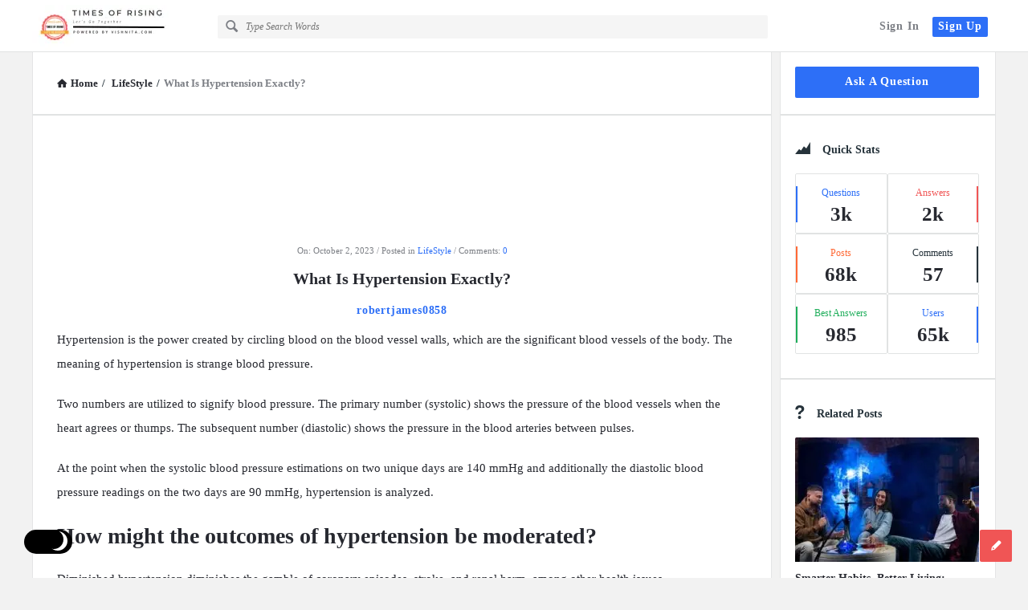

--- FILE ---
content_type: text/html; charset=UTF-8
request_url: https://timesofrising.com/what-is-hypertension-exactly/
body_size: 57458
content:
<!DOCTYPE html>
<html lang="en-US" prefix="og: https://ogp.me/ns#" class="light-skin no-svg">
<head>
	<meta charset="UTF-8">
	<link rel="profile" href="http://gmpg.org/xfn/11">
	<link rel="pingback" href="https://timesofrising.com/xmlrpc.php">
	<meta name="viewport" content="width=device-width, initial-scale=1, maximum-scale=1">
	<meta http-equiv="X-UA-Compatible" content="ie=edge">
	<meta name="generator" content="Discy 5.7.4">
	<!-- Google tag (gtag.js) consent mode dataLayer added by Site Kit -->
<script type="text/javascript" id="google_gtagjs-js-consent-mode-data-layer">
/* <![CDATA[ */
window.dataLayer = window.dataLayer || [];function gtag(){dataLayer.push(arguments);}
gtag('consent', 'default', {"ad_personalization":"denied","ad_storage":"denied","ad_user_data":"denied","analytics_storage":"denied","functionality_storage":"denied","security_storage":"denied","personalization_storage":"denied","region":["AT","BE","BG","CH","CY","CZ","DE","DK","EE","ES","FI","FR","GB","GR","HR","HU","IE","IS","IT","LI","LT","LU","LV","MT","NL","NO","PL","PT","RO","SE","SI","SK"],"wait_for_update":500});
window._googlesitekitConsentCategoryMap = {"statistics":["analytics_storage"],"marketing":["ad_storage","ad_user_data","ad_personalization"],"functional":["functionality_storage","security_storage"],"preferences":["personalization_storage"]};
window._googlesitekitConsents = {"ad_personalization":"denied","ad_storage":"denied","ad_user_data":"denied","analytics_storage":"denied","functionality_storage":"denied","security_storage":"denied","personalization_storage":"denied","region":["AT","BE","BG","CH","CY","CZ","DE","DK","EE","ES","FI","FR","GB","GR","HR","HU","IE","IS","IT","LI","LT","LU","LV","MT","NL","NO","PL","PT","RO","SE","SI","SK"],"wait_for_update":500};
/* ]]> */
</script>
<!-- End Google tag (gtag.js) consent mode dataLayer added by Site Kit -->

<!-- Search Engine Optimization by Rank Math - https://rankmath.com/ -->
<title>What Is Hypertension Exactly? - TIMES OF RISING</title>
<meta name="description" content="Hypertension is the power created by circling blood on the blood vessel walls, which are the significant blood vessels of the body. The meaning of"/>
<meta name="robots" content="follow, index, max-snippet:-1, max-video-preview:-1, max-image-preview:large"/>
<link rel="canonical" href="https://timesofrising.com/what-is-hypertension-exactly/" />
<meta property="og:locale" content="en_US" />
<meta property="og:type" content="article" />
<meta property="og:title" content="What Is Hypertension Exactly? - TIMES OF RISING" />
<meta property="og:description" content="Hypertension is the power created by circling blood on the blood vessel walls, which are the significant blood vessels of the body. The meaning of" />
<meta property="og:url" content="https://timesofrising.com/what-is-hypertension-exactly/" />
<meta property="og:site_name" content="TIMES OF RISING" />
<meta property="article:publisher" content="https://www.facebook.com/timesofrising" />
<meta property="article:author" content="https://www.facebook.com/vishwassharma06" />
<meta property="article:tag" content="Cenforce 150" />
<meta property="article:tag" content="Cenforce 150 mg" />
<meta property="article:tag" content="cenforce 150 reviews" />
<meta property="article:tag" content="Vidalista 40" />
<meta property="article:tag" content="vidalista 40 mg" />
<meta property="article:tag" content="vidalista 40 reviews" />
<meta property="article:section" content="LifeStyle" />
<meta property="article:published_time" content="2023-10-02T17:13:42+05:30" />
<meta name="twitter:card" content="summary_large_image" />
<meta name="twitter:title" content="What Is Hypertension Exactly? - TIMES OF RISING" />
<meta name="twitter:description" content="Hypertension is the power created by circling blood on the blood vessel walls, which are the significant blood vessels of the body. The meaning of" />
<meta name="twitter:site" content="@timesofrising" />
<meta name="twitter:creator" content="@timesofrising" />
<meta name="twitter:label1" content="Written by" />
<meta name="twitter:data1" content="robertjames0858" />
<meta name="twitter:label2" content="Time to read" />
<meta name="twitter:data2" content="4 minutes" />
<script type="application/ld+json" class="rank-math-schema">{"@context":"https://schema.org","@graph":[{"@type":"Place","@id":"https://timesofrising.com/#place","address":{"@type":"PostalAddress","addressRegion":"Rajasthan","postalCode":"303712","addressCountry":"India"}},{"@type":"Organization","@id":"https://timesofrising.com/#organization","name":"TIMES OF RISING","url":"https://timesofrising.com","sameAs":["https://www.facebook.com/timesofrising","https://twitter.com/timesofrising"],"email":"contact@timesofrising.com","address":{"@type":"PostalAddress","addressRegion":"Rajasthan","postalCode":"303712","addressCountry":"India"},"logo":{"@type":"ImageObject","@id":"https://timesofrising.com/#logo","url":"https://timesofrising.com/wp-content/uploads/2022/08/ms-icon-310x310-1.png","contentUrl":"https://timesofrising.com/wp-content/uploads/2022/08/ms-icon-310x310-1.png","caption":"TIMES OF RISING","inLanguage":"en-US"},"location":{"@id":"https://timesofrising.com/#place"}},{"@type":"WebSite","@id":"https://timesofrising.com/#website","url":"https://timesofrising.com","name":"TIMES OF RISING","publisher":{"@id":"https://timesofrising.com/#organization"},"inLanguage":"en-US"},{"@type":"WebPage","@id":"https://timesofrising.com/what-is-hypertension-exactly/#webpage","url":"https://timesofrising.com/what-is-hypertension-exactly/","name":"What Is Hypertension Exactly? - TIMES OF RISING","datePublished":"2023-10-02T17:13:42+05:30","dateModified":"2023-10-02T17:13:42+05:30","isPartOf":{"@id":"https://timesofrising.com/#website"},"inLanguage":"en-US"},{"@type":"Person","@id":"https://timesofrising.com/profile/robertjames0858/","name":"robertjames0858","url":"https://timesofrising.com/profile/robertjames0858/","image":{"@type":"ImageObject","@id":"https://secure.gravatar.com/avatar/6a2441c4aac45717f21651a38362612d5188dfa51fa0f42123339a0f21e8fa2a?s=96&amp;d=mm&amp;r=g","url":"https://secure.gravatar.com/avatar/6a2441c4aac45717f21651a38362612d5188dfa51fa0f42123339a0f21e8fa2a?s=96&amp;d=mm&amp;r=g","caption":"robertjames0858","inLanguage":"en-US"},"worksFor":{"@id":"https://timesofrising.com/#organization"}},{"@type":"NewsArticle","headline":"What Is Hypertension Exactly? - TIMES OF RISING","keywords":"Hypertension","datePublished":"2023-10-02T17:13:42+05:30","dateModified":"2023-10-02T17:13:42+05:30","articleSection":"LifeStyle","author":{"@id":"https://timesofrising.com/profile/robertjames0858/","name":"robertjames0858"},"publisher":{"@id":"https://timesofrising.com/#organization"},"description":"Hypertension is the power created by circling blood on the blood vessel walls, which are the significant blood vessels of the body. The meaning of","name":"What Is Hypertension Exactly? - TIMES OF RISING","@id":"https://timesofrising.com/what-is-hypertension-exactly/#richSnippet","isPartOf":{"@id":"https://timesofrising.com/what-is-hypertension-exactly/#webpage"},"inLanguage":"en-US","mainEntityOfPage":{"@id":"https://timesofrising.com/what-is-hypertension-exactly/#webpage"}}]}</script>
<!-- /Rank Math WordPress SEO plugin -->

<link rel='dns-prefetch' href='//www.googletagmanager.com' />
<link rel="alternate" type="application/rss+xml" title="TIMES OF RISING &raquo; Feed" href="https://timesofrising.com/feed/" />
<link rel="alternate" type="application/rss+xml" title="TIMES OF RISING &raquo; Comments Feed" href="https://timesofrising.com/comments/feed/" />
<link rel="alternate" type="application/rss+xml" title="TIMES OF RISING &raquo; What Is Hypertension Exactly? Comments Feed" href="https://timesofrising.com/what-is-hypertension-exactly/feed/" />
<link rel="alternate" title="oEmbed (JSON)" type="application/json+oembed" href="https://timesofrising.com/wp-json/oembed/1.0/embed?url=https%3A%2F%2Ftimesofrising.com%2Fwhat-is-hypertension-exactly%2F" />
<link rel="alternate" title="oEmbed (XML)" type="text/xml+oembed" href="https://timesofrising.com/wp-json/oembed/1.0/embed?url=https%3A%2F%2Ftimesofrising.com%2Fwhat-is-hypertension-exactly%2F&#038;format=xml" />
<style id='wp-img-auto-sizes-contain-inline-css' type='text/css'>
img:is([sizes=auto i],[sizes^="auto," i]){contain-intrinsic-size:3000px 1500px}
/*# sourceURL=wp-img-auto-sizes-contain-inline-css */
</style>

<style id='wp-emoji-styles-inline-css' type='text/css'>

	img.wp-smiley, img.emoji {
		display: inline !important;
		border: none !important;
		box-shadow: none !important;
		height: 1em !important;
		width: 1em !important;
		margin: 0 0.07em !important;
		vertical-align: -0.1em !important;
		background: none !important;
		padding: 0 !important;
	}
/*# sourceURL=wp-emoji-styles-inline-css */
</style>
<link rel='stylesheet' id='wp-block-library-css' href='https://timesofrising.com/wp-includes/css/dist/block-library/style.min.css?ver=6.9' type='text/css' media='all' />
<style id='wp-block-heading-inline-css' type='text/css'>
h1:where(.wp-block-heading).has-background,h2:where(.wp-block-heading).has-background,h3:where(.wp-block-heading).has-background,h4:where(.wp-block-heading).has-background,h5:where(.wp-block-heading).has-background,h6:where(.wp-block-heading).has-background{padding:1.25em 2.375em}h1.has-text-align-left[style*=writing-mode]:where([style*=vertical-lr]),h1.has-text-align-right[style*=writing-mode]:where([style*=vertical-rl]),h2.has-text-align-left[style*=writing-mode]:where([style*=vertical-lr]),h2.has-text-align-right[style*=writing-mode]:where([style*=vertical-rl]),h3.has-text-align-left[style*=writing-mode]:where([style*=vertical-lr]),h3.has-text-align-right[style*=writing-mode]:where([style*=vertical-rl]),h4.has-text-align-left[style*=writing-mode]:where([style*=vertical-lr]),h4.has-text-align-right[style*=writing-mode]:where([style*=vertical-rl]),h5.has-text-align-left[style*=writing-mode]:where([style*=vertical-lr]),h5.has-text-align-right[style*=writing-mode]:where([style*=vertical-rl]),h6.has-text-align-left[style*=writing-mode]:where([style*=vertical-lr]),h6.has-text-align-right[style*=writing-mode]:where([style*=vertical-rl]){rotate:180deg}
/*# sourceURL=https://timesofrising.com/wp-includes/blocks/heading/style.min.css */
</style>
<style id='wp-block-image-inline-css' type='text/css'>
.wp-block-image>a,.wp-block-image>figure>a{display:inline-block}.wp-block-image img{box-sizing:border-box;height:auto;max-width:100%;vertical-align:bottom}@media not (prefers-reduced-motion){.wp-block-image img.hide{visibility:hidden}.wp-block-image img.show{animation:show-content-image .4s}}.wp-block-image[style*=border-radius] img,.wp-block-image[style*=border-radius]>a{border-radius:inherit}.wp-block-image.has-custom-border img{box-sizing:border-box}.wp-block-image.aligncenter{text-align:center}.wp-block-image.alignfull>a,.wp-block-image.alignwide>a{width:100%}.wp-block-image.alignfull img,.wp-block-image.alignwide img{height:auto;width:100%}.wp-block-image .aligncenter,.wp-block-image .alignleft,.wp-block-image .alignright,.wp-block-image.aligncenter,.wp-block-image.alignleft,.wp-block-image.alignright{display:table}.wp-block-image .aligncenter>figcaption,.wp-block-image .alignleft>figcaption,.wp-block-image .alignright>figcaption,.wp-block-image.aligncenter>figcaption,.wp-block-image.alignleft>figcaption,.wp-block-image.alignright>figcaption{caption-side:bottom;display:table-caption}.wp-block-image .alignleft{float:left;margin:.5em 1em .5em 0}.wp-block-image .alignright{float:right;margin:.5em 0 .5em 1em}.wp-block-image .aligncenter{margin-left:auto;margin-right:auto}.wp-block-image :where(figcaption){margin-bottom:1em;margin-top:.5em}.wp-block-image.is-style-circle-mask img{border-radius:9999px}@supports ((-webkit-mask-image:none) or (mask-image:none)) or (-webkit-mask-image:none){.wp-block-image.is-style-circle-mask img{border-radius:0;-webkit-mask-image:url('data:image/svg+xml;utf8,<svg viewBox="0 0 100 100" xmlns="http://www.w3.org/2000/svg"><circle cx="50" cy="50" r="50"/></svg>');mask-image:url('data:image/svg+xml;utf8,<svg viewBox="0 0 100 100" xmlns="http://www.w3.org/2000/svg"><circle cx="50" cy="50" r="50"/></svg>');mask-mode:alpha;-webkit-mask-position:center;mask-position:center;-webkit-mask-repeat:no-repeat;mask-repeat:no-repeat;-webkit-mask-size:contain;mask-size:contain}}:root :where(.wp-block-image.is-style-rounded img,.wp-block-image .is-style-rounded img){border-radius:9999px}.wp-block-image figure{margin:0}.wp-lightbox-container{display:flex;flex-direction:column;position:relative}.wp-lightbox-container img{cursor:zoom-in}.wp-lightbox-container img:hover+button{opacity:1}.wp-lightbox-container button{align-items:center;backdrop-filter:blur(16px) saturate(180%);background-color:#5a5a5a40;border:none;border-radius:4px;cursor:zoom-in;display:flex;height:20px;justify-content:center;opacity:0;padding:0;position:absolute;right:16px;text-align:center;top:16px;width:20px;z-index:100}@media not (prefers-reduced-motion){.wp-lightbox-container button{transition:opacity .2s ease}}.wp-lightbox-container button:focus-visible{outline:3px auto #5a5a5a40;outline:3px auto -webkit-focus-ring-color;outline-offset:3px}.wp-lightbox-container button:hover{cursor:pointer;opacity:1}.wp-lightbox-container button:focus{opacity:1}.wp-lightbox-container button:focus,.wp-lightbox-container button:hover,.wp-lightbox-container button:not(:hover):not(:active):not(.has-background){background-color:#5a5a5a40;border:none}.wp-lightbox-overlay{box-sizing:border-box;cursor:zoom-out;height:100vh;left:0;overflow:hidden;position:fixed;top:0;visibility:hidden;width:100%;z-index:100000}.wp-lightbox-overlay .close-button{align-items:center;cursor:pointer;display:flex;justify-content:center;min-height:40px;min-width:40px;padding:0;position:absolute;right:calc(env(safe-area-inset-right) + 16px);top:calc(env(safe-area-inset-top) + 16px);z-index:5000000}.wp-lightbox-overlay .close-button:focus,.wp-lightbox-overlay .close-button:hover,.wp-lightbox-overlay .close-button:not(:hover):not(:active):not(.has-background){background:none;border:none}.wp-lightbox-overlay .lightbox-image-container{height:var(--wp--lightbox-container-height);left:50%;overflow:hidden;position:absolute;top:50%;transform:translate(-50%,-50%);transform-origin:top left;width:var(--wp--lightbox-container-width);z-index:9999999999}.wp-lightbox-overlay .wp-block-image{align-items:center;box-sizing:border-box;display:flex;height:100%;justify-content:center;margin:0;position:relative;transform-origin:0 0;width:100%;z-index:3000000}.wp-lightbox-overlay .wp-block-image img{height:var(--wp--lightbox-image-height);min-height:var(--wp--lightbox-image-height);min-width:var(--wp--lightbox-image-width);width:var(--wp--lightbox-image-width)}.wp-lightbox-overlay .wp-block-image figcaption{display:none}.wp-lightbox-overlay button{background:none;border:none}.wp-lightbox-overlay .scrim{background-color:#fff;height:100%;opacity:.9;position:absolute;width:100%;z-index:2000000}.wp-lightbox-overlay.active{visibility:visible}@media not (prefers-reduced-motion){.wp-lightbox-overlay.active{animation:turn-on-visibility .25s both}.wp-lightbox-overlay.active img{animation:turn-on-visibility .35s both}.wp-lightbox-overlay.show-closing-animation:not(.active){animation:turn-off-visibility .35s both}.wp-lightbox-overlay.show-closing-animation:not(.active) img{animation:turn-off-visibility .25s both}.wp-lightbox-overlay.zoom.active{animation:none;opacity:1;visibility:visible}.wp-lightbox-overlay.zoom.active .lightbox-image-container{animation:lightbox-zoom-in .4s}.wp-lightbox-overlay.zoom.active .lightbox-image-container img{animation:none}.wp-lightbox-overlay.zoom.active .scrim{animation:turn-on-visibility .4s forwards}.wp-lightbox-overlay.zoom.show-closing-animation:not(.active){animation:none}.wp-lightbox-overlay.zoom.show-closing-animation:not(.active) .lightbox-image-container{animation:lightbox-zoom-out .4s}.wp-lightbox-overlay.zoom.show-closing-animation:not(.active) .lightbox-image-container img{animation:none}.wp-lightbox-overlay.zoom.show-closing-animation:not(.active) .scrim{animation:turn-off-visibility .4s forwards}}@keyframes show-content-image{0%{visibility:hidden}99%{visibility:hidden}to{visibility:visible}}@keyframes turn-on-visibility{0%{opacity:0}to{opacity:1}}@keyframes turn-off-visibility{0%{opacity:1;visibility:visible}99%{opacity:0;visibility:visible}to{opacity:0;visibility:hidden}}@keyframes lightbox-zoom-in{0%{transform:translate(calc((-100vw + var(--wp--lightbox-scrollbar-width))/2 + var(--wp--lightbox-initial-left-position)),calc(-50vh + var(--wp--lightbox-initial-top-position))) scale(var(--wp--lightbox-scale))}to{transform:translate(-50%,-50%) scale(1)}}@keyframes lightbox-zoom-out{0%{transform:translate(-50%,-50%) scale(1);visibility:visible}99%{visibility:visible}to{transform:translate(calc((-100vw + var(--wp--lightbox-scrollbar-width))/2 + var(--wp--lightbox-initial-left-position)),calc(-50vh + var(--wp--lightbox-initial-top-position))) scale(var(--wp--lightbox-scale));visibility:hidden}}
/*# sourceURL=https://timesofrising.com/wp-includes/blocks/image/style.min.css */
</style>
<style id='wp-block-list-inline-css' type='text/css'>
ol,ul{box-sizing:border-box}:root :where(.wp-block-list.has-background){padding:1.25em 2.375em}
/*# sourceURL=https://timesofrising.com/wp-includes/blocks/list/style.min.css */
</style>
<style id='wp-block-media-text-inline-css' type='text/css'>
.wp-block-media-text{box-sizing:border-box;
  /*!rtl:begin:ignore*/direction:ltr;
  /*!rtl:end:ignore*/display:grid;grid-template-columns:50% 1fr;grid-template-rows:auto}.wp-block-media-text.has-media-on-the-right{grid-template-columns:1fr 50%}.wp-block-media-text.is-vertically-aligned-top>.wp-block-media-text__content,.wp-block-media-text.is-vertically-aligned-top>.wp-block-media-text__media{align-self:start}.wp-block-media-text.is-vertically-aligned-center>.wp-block-media-text__content,.wp-block-media-text.is-vertically-aligned-center>.wp-block-media-text__media,.wp-block-media-text>.wp-block-media-text__content,.wp-block-media-text>.wp-block-media-text__media{align-self:center}.wp-block-media-text.is-vertically-aligned-bottom>.wp-block-media-text__content,.wp-block-media-text.is-vertically-aligned-bottom>.wp-block-media-text__media{align-self:end}.wp-block-media-text>.wp-block-media-text__media{
  /*!rtl:begin:ignore*/grid-column:1;grid-row:1;
  /*!rtl:end:ignore*/margin:0}.wp-block-media-text>.wp-block-media-text__content{direction:ltr;
  /*!rtl:begin:ignore*/grid-column:2;grid-row:1;
  /*!rtl:end:ignore*/padding:0 8%;word-break:break-word}.wp-block-media-text.has-media-on-the-right>.wp-block-media-text__media{
  /*!rtl:begin:ignore*/grid-column:2;grid-row:1
  /*!rtl:end:ignore*/}.wp-block-media-text.has-media-on-the-right>.wp-block-media-text__content{
  /*!rtl:begin:ignore*/grid-column:1;grid-row:1
  /*!rtl:end:ignore*/}.wp-block-media-text__media a{display:block}.wp-block-media-text__media img,.wp-block-media-text__media video{height:auto;max-width:unset;vertical-align:middle;width:100%}.wp-block-media-text.is-image-fill>.wp-block-media-text__media{background-size:cover;height:100%;min-height:250px}.wp-block-media-text.is-image-fill>.wp-block-media-text__media>a{display:block;height:100%}.wp-block-media-text.is-image-fill>.wp-block-media-text__media img{height:1px;margin:-1px;overflow:hidden;padding:0;position:absolute;width:1px;clip:rect(0,0,0,0);border:0}.wp-block-media-text.is-image-fill-element>.wp-block-media-text__media{height:100%;min-height:250px}.wp-block-media-text.is-image-fill-element>.wp-block-media-text__media>a{display:block;height:100%}.wp-block-media-text.is-image-fill-element>.wp-block-media-text__media img{height:100%;object-fit:cover;width:100%}@media (max-width:600px){.wp-block-media-text.is-stacked-on-mobile{grid-template-columns:100%!important}.wp-block-media-text.is-stacked-on-mobile>.wp-block-media-text__media{grid-column:1;grid-row:1}.wp-block-media-text.is-stacked-on-mobile>.wp-block-media-text__content{grid-column:1;grid-row:2}}
/*# sourceURL=https://timesofrising.com/wp-includes/blocks/media-text/style.min.css */
</style>
<style id='wp-block-paragraph-inline-css' type='text/css'>
.is-small-text{font-size:.875em}.is-regular-text{font-size:1em}.is-large-text{font-size:2.25em}.is-larger-text{font-size:3em}.has-drop-cap:not(:focus):first-letter{float:left;font-size:8.4em;font-style:normal;font-weight:100;line-height:.68;margin:.05em .1em 0 0;text-transform:uppercase}body.rtl .has-drop-cap:not(:focus):first-letter{float:none;margin-left:.1em}p.has-drop-cap.has-background{overflow:hidden}:root :where(p.has-background){padding:1.25em 2.375em}:where(p.has-text-color:not(.has-link-color)) a{color:inherit}p.has-text-align-left[style*="writing-mode:vertical-lr"],p.has-text-align-right[style*="writing-mode:vertical-rl"]{rotate:180deg}
/*# sourceURL=https://timesofrising.com/wp-includes/blocks/paragraph/style.min.css */
</style>
<style id='wp-block-quote-inline-css' type='text/css'>
.wp-block-quote{box-sizing:border-box;overflow-wrap:break-word}.wp-block-quote.is-large:where(:not(.is-style-plain)),.wp-block-quote.is-style-large:where(:not(.is-style-plain)){margin-bottom:1em;padding:0 1em}.wp-block-quote.is-large:where(:not(.is-style-plain)) p,.wp-block-quote.is-style-large:where(:not(.is-style-plain)) p{font-size:1.5em;font-style:italic;line-height:1.6}.wp-block-quote.is-large:where(:not(.is-style-plain)) cite,.wp-block-quote.is-large:where(:not(.is-style-plain)) footer,.wp-block-quote.is-style-large:where(:not(.is-style-plain)) cite,.wp-block-quote.is-style-large:where(:not(.is-style-plain)) footer{font-size:1.125em;text-align:right}.wp-block-quote>cite{display:block}
/*# sourceURL=https://timesofrising.com/wp-includes/blocks/quote/style.min.css */
</style>
<style id='wp-block-separator-inline-css' type='text/css'>
@charset "UTF-8";.wp-block-separator{border:none;border-top:2px solid}:root :where(.wp-block-separator.is-style-dots){height:auto;line-height:1;text-align:center}:root :where(.wp-block-separator.is-style-dots):before{color:currentColor;content:"···";font-family:serif;font-size:1.5em;letter-spacing:2em;padding-left:2em}.wp-block-separator.is-style-dots{background:none!important;border:none!important}
/*# sourceURL=https://timesofrising.com/wp-includes/blocks/separator/style.min.css */
</style>
<style id='wp-block-table-inline-css' type='text/css'>
.wp-block-table{overflow-x:auto}.wp-block-table table{border-collapse:collapse;width:100%}.wp-block-table thead{border-bottom:3px solid}.wp-block-table tfoot{border-top:3px solid}.wp-block-table td,.wp-block-table th{border:1px solid;padding:.5em}.wp-block-table .has-fixed-layout{table-layout:fixed;width:100%}.wp-block-table .has-fixed-layout td,.wp-block-table .has-fixed-layout th{word-break:break-word}.wp-block-table.aligncenter,.wp-block-table.alignleft,.wp-block-table.alignright{display:table;width:auto}.wp-block-table.aligncenter td,.wp-block-table.aligncenter th,.wp-block-table.alignleft td,.wp-block-table.alignleft th,.wp-block-table.alignright td,.wp-block-table.alignright th{word-break:break-word}.wp-block-table .has-subtle-light-gray-background-color{background-color:#f3f4f5}.wp-block-table .has-subtle-pale-green-background-color{background-color:#e9fbe5}.wp-block-table .has-subtle-pale-blue-background-color{background-color:#e7f5fe}.wp-block-table .has-subtle-pale-pink-background-color{background-color:#fcf0ef}.wp-block-table.is-style-stripes{background-color:initial;border-collapse:inherit;border-spacing:0}.wp-block-table.is-style-stripes tbody tr:nth-child(odd){background-color:#f0f0f0}.wp-block-table.is-style-stripes.has-subtle-light-gray-background-color tbody tr:nth-child(odd){background-color:#f3f4f5}.wp-block-table.is-style-stripes.has-subtle-pale-green-background-color tbody tr:nth-child(odd){background-color:#e9fbe5}.wp-block-table.is-style-stripes.has-subtle-pale-blue-background-color tbody tr:nth-child(odd){background-color:#e7f5fe}.wp-block-table.is-style-stripes.has-subtle-pale-pink-background-color tbody tr:nth-child(odd){background-color:#fcf0ef}.wp-block-table.is-style-stripes td,.wp-block-table.is-style-stripes th{border-color:#0000}.wp-block-table.is-style-stripes{border-bottom:1px solid #f0f0f0}.wp-block-table .has-border-color td,.wp-block-table .has-border-color th,.wp-block-table .has-border-color tr,.wp-block-table .has-border-color>*{border-color:inherit}.wp-block-table table[style*=border-top-color] tr:first-child,.wp-block-table table[style*=border-top-color] tr:first-child td,.wp-block-table table[style*=border-top-color] tr:first-child th,.wp-block-table table[style*=border-top-color]>*,.wp-block-table table[style*=border-top-color]>* td,.wp-block-table table[style*=border-top-color]>* th{border-top-color:inherit}.wp-block-table table[style*=border-top-color] tr:not(:first-child){border-top-color:initial}.wp-block-table table[style*=border-right-color] td:last-child,.wp-block-table table[style*=border-right-color] th,.wp-block-table table[style*=border-right-color] tr,.wp-block-table table[style*=border-right-color]>*{border-right-color:inherit}.wp-block-table table[style*=border-bottom-color] tr:last-child,.wp-block-table table[style*=border-bottom-color] tr:last-child td,.wp-block-table table[style*=border-bottom-color] tr:last-child th,.wp-block-table table[style*=border-bottom-color]>*,.wp-block-table table[style*=border-bottom-color]>* td,.wp-block-table table[style*=border-bottom-color]>* th{border-bottom-color:inherit}.wp-block-table table[style*=border-bottom-color] tr:not(:last-child){border-bottom-color:initial}.wp-block-table table[style*=border-left-color] td:first-child,.wp-block-table table[style*=border-left-color] th,.wp-block-table table[style*=border-left-color] tr,.wp-block-table table[style*=border-left-color]>*{border-left-color:inherit}.wp-block-table table[style*=border-style] td,.wp-block-table table[style*=border-style] th,.wp-block-table table[style*=border-style] tr,.wp-block-table table[style*=border-style]>*{border-style:inherit}.wp-block-table table[style*=border-width] td,.wp-block-table table[style*=border-width] th,.wp-block-table table[style*=border-width] tr,.wp-block-table table[style*=border-width]>*{border-style:inherit;border-width:inherit}
/*# sourceURL=https://timesofrising.com/wp-includes/blocks/table/style.min.css */
</style>
<style id='global-styles-inline-css' type='text/css'>
:root{--wp--preset--aspect-ratio--square: 1;--wp--preset--aspect-ratio--4-3: 4/3;--wp--preset--aspect-ratio--3-4: 3/4;--wp--preset--aspect-ratio--3-2: 3/2;--wp--preset--aspect-ratio--2-3: 2/3;--wp--preset--aspect-ratio--16-9: 16/9;--wp--preset--aspect-ratio--9-16: 9/16;--wp--preset--color--black: #000000;--wp--preset--color--cyan-bluish-gray: #abb8c3;--wp--preset--color--white: #ffffff;--wp--preset--color--pale-pink: #f78da7;--wp--preset--color--vivid-red: #cf2e2e;--wp--preset--color--luminous-vivid-orange: #ff6900;--wp--preset--color--luminous-vivid-amber: #fcb900;--wp--preset--color--light-green-cyan: #7bdcb5;--wp--preset--color--vivid-green-cyan: #00d084;--wp--preset--color--pale-cyan-blue: #8ed1fc;--wp--preset--color--vivid-cyan-blue: #0693e3;--wp--preset--color--vivid-purple: #9b51e0;--wp--preset--gradient--vivid-cyan-blue-to-vivid-purple: linear-gradient(135deg,rgb(6,147,227) 0%,rgb(155,81,224) 100%);--wp--preset--gradient--light-green-cyan-to-vivid-green-cyan: linear-gradient(135deg,rgb(122,220,180) 0%,rgb(0,208,130) 100%);--wp--preset--gradient--luminous-vivid-amber-to-luminous-vivid-orange: linear-gradient(135deg,rgb(252,185,0) 0%,rgb(255,105,0) 100%);--wp--preset--gradient--luminous-vivid-orange-to-vivid-red: linear-gradient(135deg,rgb(255,105,0) 0%,rgb(207,46,46) 100%);--wp--preset--gradient--very-light-gray-to-cyan-bluish-gray: linear-gradient(135deg,rgb(238,238,238) 0%,rgb(169,184,195) 100%);--wp--preset--gradient--cool-to-warm-spectrum: linear-gradient(135deg,rgb(74,234,220) 0%,rgb(151,120,209) 20%,rgb(207,42,186) 40%,rgb(238,44,130) 60%,rgb(251,105,98) 80%,rgb(254,248,76) 100%);--wp--preset--gradient--blush-light-purple: linear-gradient(135deg,rgb(255,206,236) 0%,rgb(152,150,240) 100%);--wp--preset--gradient--blush-bordeaux: linear-gradient(135deg,rgb(254,205,165) 0%,rgb(254,45,45) 50%,rgb(107,0,62) 100%);--wp--preset--gradient--luminous-dusk: linear-gradient(135deg,rgb(255,203,112) 0%,rgb(199,81,192) 50%,rgb(65,88,208) 100%);--wp--preset--gradient--pale-ocean: linear-gradient(135deg,rgb(255,245,203) 0%,rgb(182,227,212) 50%,rgb(51,167,181) 100%);--wp--preset--gradient--electric-grass: linear-gradient(135deg,rgb(202,248,128) 0%,rgb(113,206,126) 100%);--wp--preset--gradient--midnight: linear-gradient(135deg,rgb(2,3,129) 0%,rgb(40,116,252) 100%);--wp--preset--font-size--small: 13px;--wp--preset--font-size--medium: 20px;--wp--preset--font-size--large: 36px;--wp--preset--font-size--x-large: 42px;--wp--preset--spacing--20: 0.44rem;--wp--preset--spacing--30: 0.67rem;--wp--preset--spacing--40: 1rem;--wp--preset--spacing--50: 1.5rem;--wp--preset--spacing--60: 2.25rem;--wp--preset--spacing--70: 3.38rem;--wp--preset--spacing--80: 5.06rem;--wp--preset--shadow--natural: 6px 6px 9px rgba(0, 0, 0, 0.2);--wp--preset--shadow--deep: 12px 12px 50px rgba(0, 0, 0, 0.4);--wp--preset--shadow--sharp: 6px 6px 0px rgba(0, 0, 0, 0.2);--wp--preset--shadow--outlined: 6px 6px 0px -3px rgb(255, 255, 255), 6px 6px rgb(0, 0, 0);--wp--preset--shadow--crisp: 6px 6px 0px rgb(0, 0, 0);}:where(.is-layout-flex){gap: 0.5em;}:where(.is-layout-grid){gap: 0.5em;}body .is-layout-flex{display: flex;}.is-layout-flex{flex-wrap: wrap;align-items: center;}.is-layout-flex > :is(*, div){margin: 0;}body .is-layout-grid{display: grid;}.is-layout-grid > :is(*, div){margin: 0;}:where(.wp-block-columns.is-layout-flex){gap: 2em;}:where(.wp-block-columns.is-layout-grid){gap: 2em;}:where(.wp-block-post-template.is-layout-flex){gap: 1.25em;}:where(.wp-block-post-template.is-layout-grid){gap: 1.25em;}.has-black-color{color: var(--wp--preset--color--black) !important;}.has-cyan-bluish-gray-color{color: var(--wp--preset--color--cyan-bluish-gray) !important;}.has-white-color{color: var(--wp--preset--color--white) !important;}.has-pale-pink-color{color: var(--wp--preset--color--pale-pink) !important;}.has-vivid-red-color{color: var(--wp--preset--color--vivid-red) !important;}.has-luminous-vivid-orange-color{color: var(--wp--preset--color--luminous-vivid-orange) !important;}.has-luminous-vivid-amber-color{color: var(--wp--preset--color--luminous-vivid-amber) !important;}.has-light-green-cyan-color{color: var(--wp--preset--color--light-green-cyan) !important;}.has-vivid-green-cyan-color{color: var(--wp--preset--color--vivid-green-cyan) !important;}.has-pale-cyan-blue-color{color: var(--wp--preset--color--pale-cyan-blue) !important;}.has-vivid-cyan-blue-color{color: var(--wp--preset--color--vivid-cyan-blue) !important;}.has-vivid-purple-color{color: var(--wp--preset--color--vivid-purple) !important;}.has-black-background-color{background-color: var(--wp--preset--color--black) !important;}.has-cyan-bluish-gray-background-color{background-color: var(--wp--preset--color--cyan-bluish-gray) !important;}.has-white-background-color{background-color: var(--wp--preset--color--white) !important;}.has-pale-pink-background-color{background-color: var(--wp--preset--color--pale-pink) !important;}.has-vivid-red-background-color{background-color: var(--wp--preset--color--vivid-red) !important;}.has-luminous-vivid-orange-background-color{background-color: var(--wp--preset--color--luminous-vivid-orange) !important;}.has-luminous-vivid-amber-background-color{background-color: var(--wp--preset--color--luminous-vivid-amber) !important;}.has-light-green-cyan-background-color{background-color: var(--wp--preset--color--light-green-cyan) !important;}.has-vivid-green-cyan-background-color{background-color: var(--wp--preset--color--vivid-green-cyan) !important;}.has-pale-cyan-blue-background-color{background-color: var(--wp--preset--color--pale-cyan-blue) !important;}.has-vivid-cyan-blue-background-color{background-color: var(--wp--preset--color--vivid-cyan-blue) !important;}.has-vivid-purple-background-color{background-color: var(--wp--preset--color--vivid-purple) !important;}.has-black-border-color{border-color: var(--wp--preset--color--black) !important;}.has-cyan-bluish-gray-border-color{border-color: var(--wp--preset--color--cyan-bluish-gray) !important;}.has-white-border-color{border-color: var(--wp--preset--color--white) !important;}.has-pale-pink-border-color{border-color: var(--wp--preset--color--pale-pink) !important;}.has-vivid-red-border-color{border-color: var(--wp--preset--color--vivid-red) !important;}.has-luminous-vivid-orange-border-color{border-color: var(--wp--preset--color--luminous-vivid-orange) !important;}.has-luminous-vivid-amber-border-color{border-color: var(--wp--preset--color--luminous-vivid-amber) !important;}.has-light-green-cyan-border-color{border-color: var(--wp--preset--color--light-green-cyan) !important;}.has-vivid-green-cyan-border-color{border-color: var(--wp--preset--color--vivid-green-cyan) !important;}.has-pale-cyan-blue-border-color{border-color: var(--wp--preset--color--pale-cyan-blue) !important;}.has-vivid-cyan-blue-border-color{border-color: var(--wp--preset--color--vivid-cyan-blue) !important;}.has-vivid-purple-border-color{border-color: var(--wp--preset--color--vivid-purple) !important;}.has-vivid-cyan-blue-to-vivid-purple-gradient-background{background: var(--wp--preset--gradient--vivid-cyan-blue-to-vivid-purple) !important;}.has-light-green-cyan-to-vivid-green-cyan-gradient-background{background: var(--wp--preset--gradient--light-green-cyan-to-vivid-green-cyan) !important;}.has-luminous-vivid-amber-to-luminous-vivid-orange-gradient-background{background: var(--wp--preset--gradient--luminous-vivid-amber-to-luminous-vivid-orange) !important;}.has-luminous-vivid-orange-to-vivid-red-gradient-background{background: var(--wp--preset--gradient--luminous-vivid-orange-to-vivid-red) !important;}.has-very-light-gray-to-cyan-bluish-gray-gradient-background{background: var(--wp--preset--gradient--very-light-gray-to-cyan-bluish-gray) !important;}.has-cool-to-warm-spectrum-gradient-background{background: var(--wp--preset--gradient--cool-to-warm-spectrum) !important;}.has-blush-light-purple-gradient-background{background: var(--wp--preset--gradient--blush-light-purple) !important;}.has-blush-bordeaux-gradient-background{background: var(--wp--preset--gradient--blush-bordeaux) !important;}.has-luminous-dusk-gradient-background{background: var(--wp--preset--gradient--luminous-dusk) !important;}.has-pale-ocean-gradient-background{background: var(--wp--preset--gradient--pale-ocean) !important;}.has-electric-grass-gradient-background{background: var(--wp--preset--gradient--electric-grass) !important;}.has-midnight-gradient-background{background: var(--wp--preset--gradient--midnight) !important;}.has-small-font-size{font-size: var(--wp--preset--font-size--small) !important;}.has-medium-font-size{font-size: var(--wp--preset--font-size--medium) !important;}.has-large-font-size{font-size: var(--wp--preset--font-size--large) !important;}.has-x-large-font-size{font-size: var(--wp--preset--font-size--x-large) !important;}
/*# sourceURL=global-styles-inline-css */
</style>
<style id='core-block-supports-inline-css' type='text/css'>
.wp-elements-99565cd75e82a952552458e1e4d23589 a:where(:not(.wp-element-button)){color:var(--wp--preset--color--vivid-cyan-blue);}.wp-elements-97ef2c8c803697407271b45aa1adb6ab a:where(:not(.wp-element-button)){color:var(--wp--preset--color--palette-color-1);}
/*# sourceURL=core-block-supports-inline-css */
</style>

<style id='classic-theme-styles-inline-css' type='text/css'>
/*! This file is auto-generated */
.wp-block-button__link{color:#fff;background-color:#32373c;border-radius:9999px;box-shadow:none;text-decoration:none;padding:calc(.667em + 2px) calc(1.333em + 2px);font-size:1.125em}.wp-block-file__button{background:#32373c;color:#fff;text-decoration:none}
/*# sourceURL=/wp-includes/css/classic-themes.min.css */
</style>
<link rel='stylesheet' id='select2-css-css' href='https://timesofrising.com/wp-content/plugins/WPQA/assets/css/select2.min.css?ver=6.1.4' type='text/css' media='all' />
<link rel='stylesheet' id='wpqa-custom-css-css' href='https://timesofrising.com/wp-content/plugins/WPQA/assets/css/custom.css?ver=6.1.4' type='text/css' media='all' />
<link rel='stylesheet' id='contact-form-7-css' href='https://timesofrising.com/wp-content/plugins/contact-form-7/includes/css/styles.css?ver=6.1.4' type='text/css' media='all' />
<link rel='stylesheet' id='discy-entypo-css' href='https://timesofrising.com/wp-content/themes/discy/css/entypo/entypo.css?ver=6.9' type='text/css' media='all' />
<link rel='stylesheet' id='prettyPhoto-css' href='https://timesofrising.com/wp-content/themes/discy/css/prettyPhoto.css?ver=6.9' type='text/css' media='all' />
<link rel='stylesheet' id='discy-font-awesome-css' href='https://timesofrising.com/wp-content/themes/discy/css/fontawesome/css/fontawesome-all.min.css?ver=6.9' type='text/css' media='all' />
<link rel='stylesheet' id='discy-main-style-css' href='https://timesofrising.com/wp-content/themes/discy/style.css' type='text/css' media='all' />
<link rel='stylesheet' id='discy-basic-css-css' href='https://timesofrising.com/wp-content/themes/discy/css/basic.css?ver=5.7.4' type='text/css' media='all' />
<link rel='stylesheet' id='discy-main-css-css' href='https://timesofrising.com/wp-content/themes/discy/css/main.css?ver=5.7.4' type='text/css' media='all' />
<link rel='stylesheet' id='discy-vars-css-css' href='https://timesofrising.com/wp-content/themes/discy/css/vars.css?ver=5.7.4' type='text/css' media='all' />
<link rel='stylesheet' id='discy-discoura-css-css' href='https://timesofrising.com/wp-content/themes/discy/css/discoura.css?ver=5.7.4' type='text/css' media='all' />
<link rel='stylesheet' id='discy-responsive-css' href='https://timesofrising.com/wp-content/themes/discy/css/responsive.css?ver=5.7.4' type='text/css' media='all' />
<link rel='stylesheet' id='discy-dark-css-css' href='https://timesofrising.com/wp-content/themes/discy/css/dark.css?ver=5.7.4' type='text/css' media='all' />
<link rel='stylesheet' id='wpqa-skin-default-css' href='https://timesofrising.com/wp-content/themes/discy/css/skins/skins.css?ver=6.1.4' type='text/css' media='all' />
<link rel='stylesheet' id='discy-custom-css-css' href='https://timesofrising.com/wp-content/themes/discy/css/custom.css?ver=5.7.4' type='text/css' media='all' />
<style id='discy-custom-css-inline-css' type='text/css'>
.slider-wrap,.slider-inner {
					min-height: 500px;
				}#login-panel .panel-image-content,.dark-skin #login-panel .panel-image-content {background-image: url(https://timesofrising.com/wp-content/uploads/2025/06/TIMES-OF-RISING.png);}#signup-panel .panel-image-content,.dark-skin #signup-panel .panel-image-content {background-image: url(https://timesofrising.com/wp-content/uploads/2025/06/TIMES-OF-RISING.png);}@media only screen and (max-width: 600px) {.hide-mobile-top-footer .top-footer,.hide-mobile-bottom-footer .bottom-footer,.hide-mobile-sidebar .warp-sidebar,.hide-mobile-sidebar .sidebar,.hide-mobile-sidebar .hide-sidebar{display: none}}@font-face {font-family:"entypo";font-display:swap;src:url(https://timesofrising.com/wp-content/themes/discy/css/entypo/entypo.woff2) format("woff2");font-weight:normal;font-style:normal;}@media (min-width: 1230px) {
				.discy-custom-width .the-main-container,
				.discy-custom-width .main_center .the-main-inner,
				.discy-custom-width .main_center .hide-main-inner,
				.discy-custom-width .main_center main.all-main-wrap,
				.discy-custom-width .main_right main.all-main-wrap,
				.discy-custom-width .main_full main.all-main-wrap,
				.discy-custom-width .main_full .the-main-inner,
				.discy-custom-width .main_full .hide-main-inner,
				.discy-custom-width .main_left main.all-main-wrap {
					width: 1200px;
				}
				.discy-custom-width main.all-main-wrap,.discy-custom-width .menu_left .the-main-inner,.discy-custom-width .menu_left .hide-main-inner {
					width: 1000px;
				}
				.discy-custom-width.discy-boxed-3 .menu_left .the-main-inner {
					width: 1000px !important;
				}
				.discy-custom-width .the-main-inner,.discy-custom-width .hide-main-inner {
					width: 721px;
				}
				.discy-custom-width .left-header {
					width: 920px;
				}
				.discy-custom-width .mid-header {
					width: 715px;
				}
				.discy-custom-width .main_sidebar .hide-main-inner,.discy-custom-width .main_right .hide-main-inner,.discy-custom-width .main_right .the-main-inner,.discy-custom-width .main_left .the-main-inner,.discy-custom-width .main_left .hide-main-inner,.discy-custom-width .main_left .hide-main-inner {
					width: 921px;
				}
				.discy-custom-width.discy-left-sidebar .menu_sidebar main.all-main-wrap,.discy-custom-width.discy-left-sidebar .menu_left .the-main-inner,.discy-custom-width.discy-left-sidebar .menu_left .hide-main-inner,.discy-custom-width.discy-left-sidebar .menu_left main.all-main-wrap {
					width: 970px;
				}
				.discy-custom-width.discy-left-sidebar .menu_sidebar .the-main-inner,.discy-custom-width.discy-left-sidebar .menu_sidebar .hide-main-inner,.discy-custom-width.discy-left-sidebar .menu_left .hide-main-inner {
					width: 691px;
				}
				.discy-custom-width.discy-left-sidebar .menu_sidebar .mid-header,.discy-custom-width.discy-left-sidebar .menu_left .mid-header {
					width: 685px;
				}
			}
			h1,h2,h3,h4,h5,h6,.post-title,.post-title-2,.post-title-3,.widget-posts .user-notifications > div > ul li div h3,.related-widget .user-notifications > div > ul li div h3,.widget-posts .user-notifications > div > ul li div h3 a,.related-widget .user-notifications > div > ul li div h3 a,.accordion .accordion-title,.button-sign-in,.button-sign-up,nav.nav ul li,.menu-tabs > ul > li > a,.nav_menu > ul li a,.nav_menu > div > ul li a,.nav_menu > div > div > ul li a,.question-content-text,.widget-title,.widgettitle,.user-not-normal .user-area .user-content > .user-inner h4,.about-text,.widget li,.credits,.post-content-text,.button-default,.button-default-2,.button-default-3,a.meta-answer,.load-more a,.post-read-more,.question-read-less,.edit-link,.delete-link,.pop-footer,.post-contact form .form-input span,.pagination-wrap .no-comments,.user-follow-profile,.user-area .user-content > .user-inner p,.user-area .bio_editor,.category-description > p,.social-ul li .user_follow_3 a,.social-ul li.ban-unban-user a,.social-ul li.block-unblock-user a,.social-ul li a.block_message,.answers-tabs .section-title,.answers-tabs-inner li,.mobile-menu,.mobile-aside li a,.vote_result,.stats-value,.user-stats > ul > li > div > div span,.cat-sections a,.commentlist li.comment .comment-body .comment-text .comment-author a,.point-div span,.ed_button.poll_results,.ed_button.poll_polls,.comment-respond > .section-title,.fileinputs span,.no-results p,.post-author,.related-post .section-title,.navigation-content a,.alert-message,.wpqa-open-click,.question-author-un,.call-action-unlogged p,.panel-image-inner p {
				font-family: "Verdana";
			}
			body,.section-title,textarea,input[type="text"],input[type="password"],input[type="datetime"],input[type="datetime-local"],input[type="date"],input[type="month"],input[type="time"],input[type="week"],input[type="number"],input[type="email"],input[type="url"],input[type="search"],input[type="tel"],input[type="color"],.post-meta,.article-question .post-meta,.article-question .footer-meta li,.badge-span,.widget .user-notifications > div > ul li a,.widget .user-notifications > ul li a,.users-widget .user-section-small .user-data ul li,.user-notifications > div > ul li span.notifications-date,.user-notifications > ul li span.notifications-date,.tagcloud a,.wp-block-tag-cloud a,.wpqa_form label,.wpqa_form .lost-password,.post-contact form p,.post-contact form .form-input,.follow-count,.progressbar-title span,.poll-num span,.social-followers,.notifications-number,.widget .widget-wrap .stats-inner li .stats-text,.breadcrumbs,.points-section ul li p,.progressbar-title,.poll-num,.badges-section ul li p {
				font-family: "Verdana";
			}
/*# sourceURL=discy-custom-css-inline-css */
</style>
<link rel='stylesheet' id='hcb-style-css' href='https://timesofrising.com/wp-content/plugins/highlighting-code-block/build/css/hcb--light.css?ver=2.0.1' type='text/css' media='all' />
<style id='hcb-style-inline-css' type='text/css'>
:root{--hcb--fz--base: 14px}:root{--hcb--fz--mobile: 13px}:root{--hcb--ff:Menlo, Consolas, "Hiragino Kaku Gothic ProN", "Hiragino Sans", Meiryo, sans-serif;}
/*# sourceURL=hcb-style-inline-css */
</style>
<script type="text/javascript" src="https://timesofrising.com/wp-includes/js/jquery/jquery.min.js?ver=3.7.1" id="jquery-core-js"></script>
<script type="text/javascript" src="https://timesofrising.com/wp-includes/js/jquery/jquery-migrate.min.js?ver=3.4.1" id="jquery-migrate-js"></script>
<script type="text/javascript" src="https://timesofrising.com/wp-content/plugins/WPQA/assets/js/select2.min.js?ver=6.1.4" id="select2-js-js"></script>

<!-- Google tag (gtag.js) snippet added by Site Kit -->
<!-- Google Analytics snippet added by Site Kit -->
<script type="text/javascript" src="https://www.googletagmanager.com/gtag/js?id=G-SL60VZG3EY" id="google_gtagjs-js" async></script>
<script type="text/javascript" id="google_gtagjs-js-after">
/* <![CDATA[ */
window.dataLayer = window.dataLayer || [];function gtag(){dataLayer.push(arguments);}
gtag("set","linker",{"domains":["timesofrising.com"]});
gtag("js", new Date());
gtag("set", "developer_id.dZTNiMT", true);
gtag("config", "G-SL60VZG3EY", {"googlesitekit_post_type":"post","googlesitekit_post_author":"robertjames0858","googlesitekit_post_date":"20231002","googlesitekit_post_categories":"LifeStyle"});
//# sourceURL=google_gtagjs-js-after
/* ]]> */
</script>
<link rel="https://api.w.org/" href="https://timesofrising.com/wp-json/" /><link rel="alternate" title="JSON" type="application/json" href="https://timesofrising.com/wp-json/wp/v2/posts/92375" /><link rel="EditURI" type="application/rsd+xml" title="RSD" href="https://timesofrising.com/xmlrpc.php?rsd" />
<meta name="generator" content="WordPress 6.9" />
<link rel='shortlink' href='https://timesofrising.com/?p=92375' />
<meta property="og:site_name" content="TIMES OF RISING">
<meta property="og:type" content="website">
<meta property="og:title" content="What Is Hypertension Exactly?">
<meta name="twitter:title" content="What Is Hypertension Exactly?">
<meta name="description" content="
Hypertension is ...">
<meta property="og:description" content="
Hypertension is ...">
<meta name="twitter:description" content="
Hypertension is ...">
<meta name='keywords' content='Cenforce 150,Cenforce 150 mg,cenforce 150 reviews,Vidalista 40,vidalista 40 mg,vidalista 40 reviews'>
<meta property="og:url" content="https://timesofrising.com/what-is-hypertension-exactly/">
<meta property="og:image" content="https://timesofrising.com/wp-content/uploads/2025/06/TIMES-OF-RISING.png">
<meta name="twitter:image" content="https://timesofrising.com/wp-content/uploads/2025/06/TIMES-OF-RISING.png">
<script async src="https://pagead2.googlesyndication.com/pagead/js/adsbygoogle.js?client=ca-pub-4370859862580138"
     crossorigin="anonymous"></script>

<script>
     (adsbygoogle = window.adsbygoogle || []).push({});
</script><meta name="generator" content="Site Kit by Google 1.170.0" /><script src="https://practicalboil.com/e9/b8/a7/e9b8a7fbf254ba7ad039090479992f57.js"></script><meta name="theme-color" content="#2d6ff7">
			<meta name="msapplication-navbutton-color" content="#2d6ff7">
			<meta name="apple-mobile-web-app-capable" content="yes">
			<meta name="apple-mobile-web-app-status-bar-style" content="black-translucent">
<!-- Google Tag Manager snippet added by Site Kit -->
<script type="text/javascript">
/* <![CDATA[ */

			( function( w, d, s, l, i ) {
				w[l] = w[l] || [];
				w[l].push( {'gtm.start': new Date().getTime(), event: 'gtm.js'} );
				var f = d.getElementsByTagName( s )[0],
					j = d.createElement( s ), dl = l != 'dataLayer' ? '&l=' + l : '';
				j.async = true;
				j.src = 'https://www.googletagmanager.com/gtm.js?id=' + i + dl;
				f.parentNode.insertBefore( j, f );
			} )( window, document, 'script', 'dataLayer', 'GTM-KCTGXHL' );
			
/* ]]> */
</script>

<!-- End Google Tag Manager snippet added by Site Kit -->
<link rel="icon" href="https://timesofrising.com/wp-content/uploads/2025/01/TIMES-OF-RISING-150x150.png" sizes="32x32" />
<link rel="icon" href="https://timesofrising.com/wp-content/uploads/2025/01/TIMES-OF-RISING-300x300.png" sizes="192x192" />
<link rel="apple-touch-icon" href="https://timesofrising.com/wp-content/uploads/2025/01/TIMES-OF-RISING-300x300.png" />
<meta name="msapplication-TileImage" content="https://timesofrising.com/wp-content/uploads/2025/01/TIMES-OF-RISING-300x300.png" />
<link rel='stylesheet' id='rank-math-toc-block-css' href='https://timesofrising.com/wp-content/plugins/seo-by-rank-math/includes/modules/schema/blocks/toc/assets/css/toc_list_style.css?ver=1.0.262' type='text/css' media='all' />
</head>
<body class="wp-singular post-template-default single single-post postid-92375 single-format-standard wp-theme-discy page-with-breadcrumbs single_page single_page_no main_for_all discoura discy-not-boxed discy-custom-width discy-left-sidebar activate-font-awesome">
			<!-- Google Tag Manager (noscript) snippet added by Site Kit -->
		<noscript>
			<iframe src="https://www.googletagmanager.com/ns.html?id=GTM-KCTGXHL" height="0" width="0" style="display:none;visibility:hidden"></iframe>
		</noscript>
		<!-- End Google Tag Manager (noscript) snippet added by Site Kit -->
		<div class="background-cover"></div>
		<div class="put-wrap-pop">
					</div>
						<div class="panel-pop popup-share-visit" id="wpqa-share" data-width="690">
					<i class="icon-cancel"></i>
					<div class="panel-pop-content">
						<div class="referral-cover-inner">
							<h3>Spread the word.</h3>
							<div class="referral-invitation">
								<div><input class="form-control" type="text" value="https://timesofrising.com/what-is-hypertension-exactly/"><a title="Copy" href="https://timesofrising.com/what-is-hypertension-exactly/"><i class="icon-clipboard"></i></a></div>
							</div>
															<div class="referral-share">
									<p>Share the link on social media.</p>
												<div class="post-share">
				<span><i class="icon-share"></i><span>Share This Article</span></span>
				<ul class="social-icons list-unstyled mb-0 d-flex align-items-center">
												<li class="share-facebook">
								<a target="_blank" href="http://www.facebook.com/sharer.php?u=https://timesofrising.com/what-is-hypertension-exactly/&amp;t=What+Is+Hypertension+Exactly%3F">
									<i class="icon-facebook"></i><span> <span>Facebook</span></span>
								</a>
							</li>
													<li class="share-twitter">
								<a target="_blank" href="http://twitter.com/share?text=What+Is+Hypertension+Exactly%3F&amp;url=https://timesofrising.com/what-is-hypertension-exactly/">
									<i class="icon-twitter"></i><span></span>
								</a>
							</li>
													<li class="share-linkedin">
								<a target="_blank" href="http://www.linkedin.com/shareArticle?mini=true&amp;url=https://timesofrising.com/what-is-hypertension-exactly/&amp;title=What+Is+Hypertension+Exactly%3F">
									<i class="icon-linkedin"></i><span></span>
								</a>
							</li>
													<li class="share-whatsapp">
								<a target="_blank" href="https://api.whatsapp.com/send?text=What+Is+Hypertension+Exactly%3F - https://timesofrising.com/what-is-hypertension-exactly/">
									<i class="fab fa-whatsapp"></i><span></span>
								</a>
							</li>
												<li class="share-email">
							<a target="_blank" title="Send an email" href="mailto:?subject=What+Is+Hypertension+Exactly%3F&amp;body=https://timesofrising.com/what-is-hypertension-exactly/">
								<i class="icon-mail"></i>
							</a>
						</li>
									</ul>
			</div><!-- End post-share -->
										</div>
													</div>
					</div><!-- End panel-pop-content -->
											<div class="pop-footer">
							Have an account? <a href="https://timesofrising.com/log-in/" class="login-panel">Sign In Now</a>						</div><!-- End pop-footer -->
									</div><!-- End wpqa-share -->
							<div class="panel-pop panel-pop-not-login" id="wpqa-report">
					<i class="icon-cancel"></i>
					<div class="panel-pop-content">
						<p class="question_report">Please briefly explain why you feel this question should be reported.</p>
						<p class="wpqa_hide answer_report">Please briefly explain why you feel this answer should be reported.</p>
						<p class="wpqa_hide user_report">Please briefly explain why you feel this user should be reported.</p>
						<form class="wpqa_form submit-report" method="post">
							<div class="wpqa_error"></div>
							<div class="wpqa_success"></div>
							<div class="form-inputs clearfix">
								<p class="login-text">
									<label for="explain-reported">Explain<span class="required">*</span></label>
									<textarea cols="58" rows="8" class="form-control" id="explain-reported" name="explain"></textarea>
									<i class="icon-pencil"></i>
								</p>
							</div>
							<p class="form-submit mb-0">
								<span class="load_span"><span class="loader_2"></span></span>
								<input type="hidden" id="wpqa_report_nonce" name="wpqa_report_nonce" value="3ea17888c3" />									<input type="submit" value="Report" class="button-default button-hide-click">
															</p>
							<input type="hidden" name="form_type" value="wpqa-report">
							<input type="hidden" name="post_id" value="92375">
						</form>
					</div><!-- End panel-pop-content -->
				</div><!-- End wpqa-report -->
			
<div id="wrap" class="wrap-not-login fixed-enabled">
			<div class="hidden-header header-big-search header-simple header-2 header-light mobile_bar_active">
						<header class="header" itemscope="" itemtype="https://schema.org/WPHeader">
				<div class="the-main-container header-container">
					<div class="mobile-menu">
						<div class="mobile-menu-click" data-menu="mobile-menu-main">
							<i class="icon-menu"></i>
						</div>
					</div><!-- End mobile-menu -->
					    <a class="logo float_l logo-img" href="https://timesofrising.com/" title="TIMES OF RISING">
    	            <img title="TIMES OF RISING" height="56" width="170" class="default_screen" alt="TIMES OF RISING Logo" src="https://timesofrising.com/wp-content/uploads/2025/06/TIMES-OF-RISING.png">
                    <img title="TIMES OF RISING" height="56" width="170" class="retina_screen" alt="TIMES OF RISING Logo" src="https://timesofrising.com/wp-content/uploads/2025/06/TIMES-OF-RISING.png">
            </a>
					<div class="right-header float_r">
														<a title="Sign In" class="sign-in-lock mob-sign-in" href="https://timesofrising.com/log-in/" data-toggle="modal"><i class="icon-lock"></i></a>
							<a class="button-default button-sign-in" href="https://timesofrising.com/log-in/" data-toggle="modal">Sign In</a><a class="button-default-2 button-sign-up" href="https://timesofrising.com/signup/">Sign Up</a>											</div><!-- End right-header -->
					<div class="left-header float_l">
						<h2 class="screen-reader-text site_logo">TIMES OF RISING</h2>
												<div class="mid-header float_l">
															<div class="header-search float_r">
																			<form role="search" class="searchform main-search-form" method="get" action="https://timesofrising.com/query/">
											<div class="search-wrapper">
												<input type="search" class='live-search live-search-icon' autocomplete='off' placeholder="Type Search Words" name="search" value="">
																									<div class="loader_2 search_loader"></div>
													<div class="search-results results-empty"></div>
																								<input type="hidden" name="search_type" class="search_type" value="questions">
												<div class="search-click"></div>
												<button type="submit" aria-label="Search"><i class="icon-search"></i></button>
											</div>
										</form>
																	</div><!-- End header-search -->
													</div><!-- End mid-header -->
					</div><!-- End left-header -->
				</div><!-- End the-main-container -->
			</header><!-- End header -->
				<div class="mobile-bar main-mobile-bar">
		<div class="the-main-container">
			<div class="mobile-bar-content">
				<div class="the-main-container">
					<div class="mobile-bar-search">
						<a href="https://timesofrising.com/query/"><i class="icon-search"></i>Search</a>
													<form role="search" method="get" class="searchform main-search-form" action="https://timesofrising.com/query/">
								<i class="icon-left-open"></i>
								<input type="search" class='live-search' autocomplete='off' name="search" value="Hit enter to search" onfocus="if(this.value=='Hit enter to search')this.value='';" onblur="if(this.value=='')this.value='Hit enter to search';">
																	<div class="loader_2 search_loader"></div>
									<div class="search-results results-empty"></div>
																<input type="hidden" name="search_type" class="search_type" value="questions">
							</form>
											</div>
					<div class="mobile-bar-ask">
													<a target="_self" class="wpqa-question " href="https://timesofrising.com/add-question/"><i class="icon-help-circled"></i>Ask A Question</a>
											</div>
				</div><!-- End the-main-container -->
			</div><!-- End mobile-bar-content -->
		</div><!-- End the-main-container -->
	</div><!-- End mobile-bar -->
		</div><!-- End hidden-header -->
		<aside class="mobile-aside mobile-menu-main mobile-menu-wrap gray-mobile-menu" data-menu="mobile-menu-main">
	<h3 class="screen-reader-text">Mobile menu</h3>
	<div class="mobile-aside-inner">
		<div class="mobile-aside-inner-inner">
			<a href="#" class="mobile-aside-close"><i class="icon-cancel"></i><span class="screen-reader-text">Close</span></a>
								<div class="mobile-menu-top mobile--top">
						<div class="widget widget_ask">
							<a target="_self" class="button-default wpqa-question " href="https://timesofrising.com/add-question/">Ask A Question</a>
						</div>
					</div><!-- End mobile-menu-top -->
				<ul id="nav_menu" class="menu"><li id="menu-item-453343" class="wpqa-menu wpqa-add-category-nav menu-item menu-item-type-custom menu-item-object-custom menu-item-453343 li-add-category"><a class=""  href="https://timesofrising.com/add-category/">Add category</a></li>
<li id="menu-item-453344" class="wpqa-menu wpqa-add-poll-nav menu-item menu-item-type-custom menu-item-object-custom menu-item-453344 li-add-poll"><a class=""  href="https://timesofrising.com/add-question/?type=poll">Add Poll</a></li>
<li id="menu-item-453345" class="wpqa-menu wpqa-add-group-nav menu-item menu-item-type-custom menu-item-object-custom menu-item-453345 li-add-group"><a class=""  href="https://timesofrising.com/add-group/">Add group</a></li>
<li id="menu-item-453346" class="wpqa-menu wpqa-add-post-nav menu-item menu-item-type-custom menu-item-object-custom menu-item-453346 li-add-post"><a class=""  href="https://timesofrising.com/add-post/">Add Post</a></li>
<li id="menu-item-453348" class="wpqa-menu wpqa-profile-nav menu-item menu-item-type-custom menu-item-object-custom menu-item-453348"><a class=""  href="#wpqa-profile">Profile</a></li>
<li id="menu-item-453349" class="wpqa-menu wpqa-notifications-nav menu-item menu-item-type-custom menu-item-object-custom menu-item-453349"><a class=""  href="#wpqa-notifications">Notifications</a><ul class="sub-menu list-unstyled mb-0"><li class='notifications__item d-flex  notifications__notification_mention'><i class='fa-solid fa-at'></i><div class='notification__body'><a class="author__name" href="https://timesofrising.com/profile/saqlane/">digital saqlane</a> has <a class="notification__question notification__question-dark" href="https://timesofrising.com/question/how-can-digital-marketing-courses-in-andheri-help-students-build-a-successful-career/#comment-9601">mentioned you.</a><span class='notifications-date notification__date d-block mt-2'>January 8, 2026 at 9:36 pm</span>
			</div></li><li class='notifications__item d-flex  notifications__notification_mention'><i class='fa-solid fa-at'></i><div class='notification__body'><a class="author__name" href="https://timesofrising.com/profile/saqlane/">digital saqlane</a> has <a class="notification__question notification__question-dark" href="https://timesofrising.com/question/which-are-the-best-digital-marketing-courses-in-andheri/#comment-9587">mentioned you.</a><span class='notifications-date notification__date d-block mt-2'>January 6, 2026 at 4:32 pm</span>
			</div></li><li class='notifications__item d-flex  notifications__answer_vote_up'><i class='icon-up-dir'></i><div class='notification__body'><a class="author__name" href="https://timesofrising.com/profile/businessadvisorsdubai/">Dubai Business &amp; Tax Advisors</a> has <a class="notification__question notification__question-dark" href="https://timesofrising.com/question/what-is-the-difference-between-internal-audits-and-statutory-audits/#comment-9573">voted up your answer.</a><span class='notifications-date notification__date d-block mt-2'>January 2, 2026 at 7:49 pm</span>
			</div></li><li class='notifications__item d-flex  notifications__answer_vote_up'><i class='icon-up-dir'></i><div class='notification__body'><a class="author__name" href="https://timesofrising.com/profile/businessadvisorsdubai/">Dubai Business &amp; Tax Advisors</a> has <a class="notification__question notification__question-dark" href="https://timesofrising.com/question/what-is-the-current-corporate-tax-rate-in-the-uae/#comment-9572">voted up your answer.</a><span class='notifications-date notification__date d-block mt-2'>January 2, 2026 at 7:47 pm</span>
			</div></li><li class='notifications__item d-flex  notifications__cancel_best_answer'><i class='icon-comment'></i><div class='notification__body'><a class="author__name" href="https://timesofrising.com/profile/andrewrobinson/">Andrew Robinson</a> has <a class="notification__question notification__question-dark" href="https://timesofrising.com/question/bahrain-evisa-for-djibouti-complete-application-guide/#comment-9569">canceled your answer as the best answer.</a><span class='notifications-date notification__date d-block mt-2'>January 2, 2026 at 6:51 pm</span>
			</div></li><li class='notifications__item d-flex  notifications__answer_vote_up'><i class='icon-up-dir'></i><div class='notification__body'><a class="author__name" href="https://timesofrising.com/profile/vishwassharma06/">VISHWAS BHARADWAJ</a> has <a class="notification__question notification__question-dark" href="https://timesofrising.com/question/what-is-quantum-computing-and-its-real-world-applications/#comment-9407">voted up your answer.</a><span class='notifications-date notification__date d-block mt-2'>January 1, 2026 at 11:53 pm</span>
			</div></li><li class='notifications__item d-flex  notifications__answer_question'><i class='icon-comment'></i><div class='notification__body'><a class="author__name" href="https://timesofrising.com/profile/celeb/">celebbro</a> has <a class="notification__question notification__question-dark" href="https://timesofrising.com/question/what-are-the-best-online-news-magazines-provider-website/#comment-9358">answered your question.</a><span class='notifications-date notification__date d-block mt-2'>January 1, 2026 at 11:11 pm</span>
			</div></li><li class='notifications__item d-flex  notifications__approved_answer'><i class='icon-comment'></i><div class='notification__body'> <a class="notification__question notification__question-dark" href="https://timesofrising.com/question/what-are-the-best-online-news-magazines-provider-website/#comment-9358">The administrator approved your answer.</a><span class='notifications-date notification__date d-block mt-2'>January 1, 2026 at 11:11 pm</span>
			</div></li><li class='notifications__item d-flex  notifications__answer_question'><i class='icon-comment'></i><div class='notification__body'><a class="author__name" href="https://timesofrising.com/profile/david-willman/">David Willman</a> has <a class="notification__question notification__question-dark" href="https://timesofrising.com/question/how-can-london-essay-writing-services-help-you-balance-work-and-study/#comment-9359">answered your question.</a><span class='notifications-date notification__date d-block mt-2'>January 1, 2026 at 11:11 pm</span>
			</div></li><li class='notifications__item d-flex  notifications__approved_answer'><i class='icon-comment'></i><div class='notification__body'> <a class="notification__question notification__question-dark" href="https://timesofrising.com/question/how-can-london-essay-writing-services-help-you-balance-work-and-study/#comment-9359">The administrator approved your answer.</a><span class='notifications-date notification__date d-block mt-2'>January 1, 2026 at 11:11 pm</span>
			</div></li><li class='notifications__item d-flex  notifications__approved_answer'><i class='icon-comment'></i><div class='notification__body'> The administrator approved your answer.<span class='notifications-date notification__date d-block mt-2'>January 1, 2026 at 11:10 pm</span>
			</div></li><li class='notifications__item d-flex  notifications__approved_answer'><i class='icon-comment'></i><div class='notification__body'> <a class="notification__question notification__question-dark" href="https://timesofrising.com/question/where-to-lean-numerology/#comment-9371">The administrator approved your answer.</a><span class='notifications-date notification__date d-block mt-2'>January 1, 2026 at 11:10 pm</span>
			</div></li><li class='notifications__item d-flex  notifications__answer_question'><i class='icon-comment'></i><div class='notification__body'><a class="author__name" href="https://timesofrising.com/profile/sterlingnext/">NIYA KOHLI</a> has <a class="notification__question notification__question-dark" href="https://timesofrising.com/question/what-are-the-main-differences-between-ipv4-and-ipv6-in-networking/#comment-9360">answered your question.</a><span class='notifications-date notification__date d-block mt-2'>January 1, 2026 at 11:10 pm</span>
			</div></li><li class='notifications__item d-flex  notifications__approved_answer'><i class='icon-comment'></i><div class='notification__body'> <a class="notification__question notification__question-dark" href="https://timesofrising.com/question/what-are-the-main-differences-between-ipv4-and-ipv6-in-networking/#comment-9360">The administrator approved your answer.</a><span class='notifications-date notification__date d-block mt-2'>January 1, 2026 at 11:10 pm</span>
			</div></li><li class='notifications__item d-flex  notifications__answer_question'><i class='icon-comment'></i><div class='notification__body'><a class="author__name" href="https://timesofrising.com/profile/harry-johnson/">harry johnson</a> has <a class="notification__question notification__question-dark" href="https://timesofrising.com/question/what-factors-influence-the-dissertation-writing-services-cost-and-how-can-you-ensure-you-get-the-best-value-for-your-investment-2/#comment-9386">answered your question.</a><span class='notifications-date notification__date d-block mt-2'>January 1, 2026 at 11:07 pm</span>
			</div></li><li class='notifications__item d-flex  notifications__approved_answer'><i class='icon-comment'></i><div class='notification__body'> <a class="notification__question notification__question-dark" href="https://timesofrising.com/question/what-factors-influence-the-dissertation-writing-services-cost-and-how-can-you-ensure-you-get-the-best-value-for-your-investment-2/#comment-9386">The administrator approved your answer.</a><span class='notifications-date notification__date d-block mt-2'>January 1, 2026 at 11:07 pm</span>
			</div></li><li class='notifications__item d-flex  notifications__answer_question'><i class='icon-comment'></i><div class='notification__body'><a class="author__name" href="https://timesofrising.com/profile/harry-johnson/">harry johnson</a> has <a class="notification__question notification__question-dark" href="https://timesofrising.com/question/what-factors-influence-the-dissertation-writing-services-cost-and-how-can-you-ensure-you-get-the-best-value-for-your-investment-2/#comment-9389">answered your question.</a><span class='notifications-date notification__date d-block mt-2'>January 1, 2026 at 11:07 pm</span>
			</div></li><li class='notifications__item d-flex  notifications__approved_answer'><i class='icon-comment'></i><div class='notification__body'> <a class="notification__question notification__question-dark" href="https://timesofrising.com/question/what-factors-influence-the-dissertation-writing-services-cost-and-how-can-you-ensure-you-get-the-best-value-for-your-investment-2/#comment-9389">The administrator approved your answer.</a><span class='notifications-date notification__date d-block mt-2'>January 1, 2026 at 11:07 pm</span>
			</div></li><li class='notifications__item d-flex  notifications__answer_question'><i class='icon-comment'></i><div class='notification__body'>Anonymous has <a class="notification__question notification__question-dark" href="https://timesofrising.com/question/what-is-quantum-computing-and-its-real-world-applications/#comment-9407">answered your question.</a><span class='notifications-date notification__date d-block mt-2'>January 1, 2026 at 11:07 pm</span>
			</div></li><li class='notifications__item d-flex  notifications__answer_question_follow'><i class='icon-comment'></i><div class='notification__body'>Anonymous has <a class="notification__question notification__question-dark" href="https://timesofrising.com/question/what-is-quantum-computing-and-its-real-world-applications/#comment-9407">answered the question you followed.</a><span class='notifications-date notification__date d-block mt-2'>January 1, 2026 at 11:07 pm</span>
			</div></li><li class='notifications__item d-flex align-items-center justify-content-center notification__show-all'><a href='https://timesofrising.com/notifications/'>Show all notifications.</a></li></ul></li>
<li id="menu-item-453350" class="wpqa-menu wpqa-activities-nav menu-item menu-item-type-custom menu-item-object-custom menu-item-453350"><a class=""  href="#wpqa-activities">Activities</a></li>
<li id="menu-item-453351" class="wpqa-menu wpqa-referrals-nav menu-item menu-item-type-custom menu-item-object-custom menu-item-453351"><a class=""  href="#wpqa-referrals">Referrals</a></li>
<li id="menu-item-453352" class="wpqa-menu wpqa-messages-nav menu-item menu-item-type-custom menu-item-object-custom menu-item-453352"><a class=""  href="#wpqa-messages">Messages</a></li>
<li id="menu-item-453353" class="wpqa-menu wpqa-points-nav menu-item menu-item-type-custom menu-item-object-custom menu-item-453353"><a class=""  href="#wpqa-points">Points</a></li>
<li id="menu-item-453347" class="wpqa-menu wpqa-buy-points-nav menu-item menu-item-type-custom menu-item-object-custom menu-item-453347 li-buy-points"><a class=""  href="https://timesofrising.com/buy-points/">Buy Points</a></li>
</ul>				<div class="mobile--top post-search">
					<form role="search" method="get" class="searchform main-search-form" action="https://timesofrising.com/query/">
						<div class="row row-warp">
							<div class="col col10">
								<input type="search" class='live-search' autocomplete='off' name="search" value="Hit enter to search" onfocus="if(this.value=='Hit enter to search')this.value='';" onblur="if(this.value=='')this.value='Hit enter to search';">
																	<div class="loader_2 search_loader"></div>
									<div class="search-results results-empty"></div>
																<input type="hidden" name="search_type" class="search_type" value="questions">
							</div><!-- End col6 -->
							<div class="wpqa_form col col2">
								<input type="submit" class="button-default" value="Search">
							</div><!-- End col6 -->
						</div><!-- End row -->
					</form>
				</div>
					</div><!-- End mobile-aside-inner-inner -->
	</div><!-- End mobile-aside-inner -->
</aside><!-- End mobile-aside -->	<div class="main-content">
		<div class="discy-inner-content main_sidebar main_right hide-mobile-sidebar">
						<div class="the-main-container the-wrap-container">
				<main class="all-main-wrap discy-site-content float_l">
					<div class="the-main-inner float_l">
						<div class="breadcrumbs d-flex align-items-center justify-content-between w-100 mb-4 breadcrumbs_1"><div class="breadcrumbs-wrap d-flex align-items-center justify-content-between w-100">
					<div class="breadcrumb-left"><span class="crumbs">
							<span class="breadcrumb-item" itemscope itemtype="https://schema.org/BreadcrumbList">
								<span itemprop="itemListElement" itemscope itemtype="https://schema.org/ListItem">
			<meta itemprop="position" content="1"><a itemprop="item" href="https://timesofrising.com/" title="Home"><span itemprop="name"><i class="icon-home font-xl mr-2"></i>Home</span></a></span><span class="crumbs-span">/</span><span class="current" itemprop="itemListElement" itemscope itemtype="https://schema.org/ListItem">
			<meta itemprop="position" content="2"><a itemprop="item" href="https://timesofrising.com/lifestyle/" title="LifeStyle"><span itemprop="name">LifeStyle</span></a></span><span class="crumbs-span">/</span><span class="current">What Is Hypertension Exactly?</span></span>
						</span></div><!-- End breadcrumb-left --><div class="breadcrumb-right d-flex align-items-center"><div class="clearfix"></div>
						</div><!-- End breadcrumb-right --></div><!-- End breadcrumbs-wrap --></div><!-- End breadcrumbs --><div class="wpqa-session-message"></div><div class='clearfix'></div>
			<div class="aalan aalan-header"><div class="clearfix"></div><!-- TOR-Advertising after header -->
<ins class="adsbygoogle"
     style="display:inline-block;width:728px;height:90px"
     data-ad-client="ca-pub-4370859862580138"
     data-ad-slot="2901008549"></ins><div class="clearfix"></div></div><!-- End aalan --><div class='clearfix'></div>						<div class="clearfix"></div>		<div class="post-articles">
							<div class="activate-post-stats page-visits-post" data-nonce="8ed687014e" data-id="92375"></div>
				<section class="loop-section section-post-with-columns">
								<h2 class="screen-reader-text">TIMES OF RISING Latest Articles</h2>
						<div class="post-articles articles-no-pagination">
									<article id="post-92375" class="article-post article-post-only clearfix post-style-1 post-92375 post type-post status-publish format-standard hentry category-lifestyle tag-cenforce-150 tag-cenforce-150-mg tag-cenforce-150-reviews tag-vidalista-40 tag-vidalista-40-mg tag-vidalista-40-reviews">
					<div class="single-inner-content">
									<header class="article-header">
																<div class="post-meta">
										<span class="post-date">On:<span class="date-separator"></span> <span class="entry-date published">October 2, 2023</span></span><span class="byline"> <span class="post-cat">Posted in <a href="https://timesofrising.com/lifestyle/" rel="category tag">LifeStyle</a></span></span>				<span class="post-comment">
					Comments: 					<a href="https://timesofrising.com/what-is-hypertension-exactly/#comments">
						0					</a>
				</span>
												</div>
									<h1 class="post-title">What Is Hypertension Exactly?</h1><a class="post-author" rel="author" href="https://timesofrising.com/profile/robertjames0858/">robertjames0858</a><figure class="featured-image post-img post-img-0">
	</figure>						</header>
								
			<div class="post-wrap-content post-content ">
				<div class="post-content-text">
					
<p>Hypertension is the power created by circling blood on the blood vessel walls, which are the significant blood vessels of the body. The meaning of hypertension is strange blood pressure.</p>



<p>Two numbers are utilized to signify blood pressure. The primary number (systolic) shows the pressure of the blood vessels when the heart agrees or thumps. The subsequent number (diastolic) shows the pressure in the blood arteries between pulses.</p>



<p>At the point when the systolic blood pressure estimations on two unique days are 140 mmHg and additionally the diastolic blood pressure readings on the two days are 90 mmHg, hypertension is analyzed.</p>



<h2 class="wp-block-heading">How might the outcomes of hypertension be moderated?</h2>



<p>Diminished hypertension diminishes the gamble of coronary episodes, stroke, and renal harm, among other health issues.</p>



<p>• Provenance</p>



<p>• Confining sodium admission (to under 5g day to day).</p>



<p>• Expanded utilization of products of the soil</p>



<p>• Consistently captivating in proactive tasks.</p>



<p>• Keeping away from tobacco use.</p>



<p>• Decreasing alcoholic utilization.</p>



<p>• Restricting your utilization of high-immersed fat food sources.</p>



<p>• Scaling back or disposing of trans fats from the eating routine.</p>



<p>• Stress the executives and decrease.</p>



<p>• Routinely deciding blood pressure.</p>



<p>• The executives of hypertension</p>



<p>• Dealing with other clinical worries</p>



<p>• Significant symptomatic and treatment holes</p>



<p>Even though hypertension is not difficult to determine and treat with economical drugs, the review uncovered enormous holes in finding and treatment. Since they were never analyzed, around 580 million people with hypertension knew nothing about their illness (41% of ladies and 51% of men).</p>



<p>In 2019, over 70% of hypertensive people in Canada, Iceland, and the Republic of Korea got medicine to treat and control their hypertension appropriately. In Sub-Saharan Africa, Focal, South, and Southeast Asia, as well as Pacific Island countries, people are the most drastically averse to getting prescriptions. In a few countries in these locales, the treatment rate for ladies was under 25% and the rate for men was under 20%, bringing about a huge worldwide uniqueness in treatment.</p>



<p>Certain center-pay countries have effectively increased treatment and as of now beat most big-time salary countries as far as treatment and control rates. For example, Costa Rica and Kazakhstan currently have more prominent treatment rates than most major league salary countries.</p>



<p>An exploration individual at Magnificent School London&#8217;s Division of General Health expressed, &#8220;While hypertension treatment and control rates have worked on in many nations starting around 1990, there has been no adjustment of quite a bit of Sub-Saharan Africa and Pacific Island countries.&#8221; Worldwide funders and state legislatures should focus on worldwide treatment value for this tremendous worldwide health danger.&#8221;</p>



<h2 class="wp-block-heading">Medications</h2>



<p>When healthy lifestyle changes are insufficient to control or reduce hypertension, your doctor may prescribe <a href="https://gorxpills.com/product/cenforce-150-mg/" rel="nofollow noopener" target="_blank"><strong>Cenforce 150 mg</strong></a> and <strong><a href="https://gorxpills.com/product/vidalista-40-mg-tadalafil/" rel="nofollow noopener" target="_blank">Vidalista 40 mg</a> </strong>medications. These medications lessen blood pressure in different ways. While physician-endorsed meds, your healthcare proficiency considers the impact on any unexpected issues you might have, like coronary illness or kidney sickness.</p>



<p>Keep up with your healthy way of life changes while utilizing this medication. As well as controlling and bringing down blood pressure, a blend of medications and heart-healthy way of life changes can likewise forestall coronary illness.</p>



<p>• natural products</p>



<p>&nbsp;• vegetables</p>



<p>• entire grains</p>



<p>&nbsp;• lean proteins like fish</p>



<p>&nbsp;• foods grown from the ground</p>



<p>It is prescribed to Increase active work.</p>



<p>As well as assisting you with getting thinner, exercise can assist with bringing down blood pressure normally and reinforcing your cardiovascular framework (if your PCP has suggested it).Target 150 minutes of the seven-day stretch of moderate actual exercise. Reliable Source. That is around 30 minutes, five days every week.</p>



<h3 class="wp-block-heading"><strong>Auxiliary hypertension</strong></h3>



<p>Optional hypertension will be hypertension produced by a specific source and might be joined by extra side effects. Notwithstanding raised blood pressure, Cushing&#8217;s disorder regularly causes truncal corpulence, glucose narrow-mindedness, moon face, a mound of fat behind the neck and shoulders (known as a bison protuberance), and purple stomach stretch imprints. Side effects of hyperthyroidism incorporate weight reduction joined by an expansion in craving, a fast heartbeat, jutting eyes, and quakes. RAS can be joined by a confined stomach bruit to the left or right of the midline, or both (two-sided RAS). Coarctation of the aorta regularly causes lower blood pressure in the lower limits than in the furthest points, as well as postponed or missing femoral blood vessel beats. The side effects of pheochromocytoma incorporate serious hypertension, migraines, palpitations, paleness, and bountiful sweat.</p>



<h3 class="wp-block-heading"><strong>Hypertensive crisis</strong></h3>



<p>A hypertensive emergency is created when blood pressure arrives at hazardously <a href="https://timesofrising.com">significant</a> levels (equivalent to or more noteworthy than systolic 180 or diastolic 110). Whether a hypertensive emergency is described as a hypertensive desperation or hypertensive crisis relies upon the presence or nonappearance of end-organ harm.</p>



<p>With hypertensive direness, there is no proof of end-organ harm because of hypertension. In these cases, oral meds are utilized to decrease blood pressure steadily through 24 to 48 hours.</p>



<p>In a hypertensive crisis, direct harm to at least one organ is obvious. The most generally harmed organs are the mind, kidney, heart, and lungs, bringing about side effects, for example, confusion, tiredness, chest torment, and windedness.</p>
				</div>
								<div class="tagcloud"><a href="https://timesofrising.com/tag/cenforce-150/">Cenforce 150</a><a href="https://timesofrising.com/tag/cenforce-150-mg/">Cenforce 150 mg</a><a href="https://timesofrising.com/tag/cenforce-150-reviews/">cenforce 150 reviews</a><a href="https://timesofrising.com/tag/vidalista-40/">Vidalista 40</a><a href="https://timesofrising.com/tag/vidalista-40-mg/">vidalista 40 mg</a><a href="https://timesofrising.com/tag/vidalista-40-reviews/">vidalista 40 reviews</a></div>			</div>
			
							<footer>
								<div class="post-share">
				<span><i class="icon-share"></i><span>Share This Article</span></span>
				<ul class="social-icons list-unstyled mb-0 d-flex align-items-center">
												<li class="share-facebook">
								<a target="_blank" href="http://www.facebook.com/sharer.php?u=https://timesofrising.com/what-is-hypertension-exactly/&amp;t=What+Is+Hypertension+Exactly%3F">
									<i class="icon-facebook"></i><span> <span>Facebook</span></span>
								</a>
							</li>
													<li class="share-twitter">
								<a target="_blank" href="http://twitter.com/share?text=What+Is+Hypertension+Exactly%3F&amp;url=https://timesofrising.com/what-is-hypertension-exactly/">
									<i class="icon-twitter"></i><span></span>
								</a>
							</li>
													<li class="share-linkedin">
								<a target="_blank" href="http://www.linkedin.com/shareArticle?mini=true&amp;url=https://timesofrising.com/what-is-hypertension-exactly/&amp;title=What+Is+Hypertension+Exactly%3F">
									<i class="icon-linkedin"></i><span></span>
								</a>
							</li>
													<li class="share-whatsapp">
								<a target="_blank" href="https://api.whatsapp.com/send?text=What+Is+Hypertension+Exactly%3F - https://timesofrising.com/what-is-hypertension-exactly/">
									<i class="fab fa-whatsapp"></i><span></span>
								</a>
							</li>
										</ul>
			</div><!-- End post-share -->
						</footer>
					</div><!-- End single-inner-content -->
	<script type="application/ld+json">{"@context":"http:\/\/schema.org","@type":"Article","dateCreated":"2023-10-02T17:13:42+05:30","datePublished":"2023-10-02T17:13:42+05:30","dateModified":"2023-10-02T17:13:42+05:30","headline":"What Is Hypertension Exactly?","name":"What Is Hypertension Exactly?","keywords":"Cenforce 150,Cenforce 150 mg,cenforce 150 reviews,Vidalista 40,vidalista 40 mg,vidalista 40 reviews","url":"https:\/\/timesofrising.com\/what-is-hypertension-exactly\/","description":"Hypertension is the power created by circling blood on the blood vessel walls, which are the significant blood vessels of the body. The meaning of hypertension is strange blood pressure. Two numbers a","copyrightYear":"2023","articleSection":"LifeStyle","articleBody":"\nHypertension is the power created by circling blood on the blood vessel walls, which are the significant blood vessels of the body. The meaning of hypertension is strange blood pressure.\n\n\n\nTwo numbers are utilized to signify blood pressure. The primary number (systolic) shows the pressure of the blood vessels when the heart agrees or thumps. The subsequent number (diastolic) shows the pressure in the blood arteries between pulses.\n\n\n\nAt the point when the systolic blood pressure estimations on two unique days are 140 mmHg and additionally the diastolic blood pressure readings on the two days are 90 mmHg, hypertension is analyzed.\n\n\n\nHow might the outcomes of hypertension be moderated?\n\n\n\nDiminished hypertension diminishes the gamble of coronary episodes, stroke, and renal harm, among other health issues.\n\n\n\n\u2022 Provenance\n\n\n\n\u2022 Confining sodium admission (to under 5g day to day).\n\n\n\n\u2022 Expanded utilization of products of the soil\n\n\n\n\u2022 Consistently captivating in proactive tasks.\n\n\n\n\u2022 Keeping away from tobacco use.\n\n\n\n\u2022 Decreasing alcoholic utilization.\n\n\n\n\u2022 Restricting your utilization of high-immersed fat food sources.\n\n\n\n\u2022 Scaling back or disposing of trans fats from the eating routine.\n\n\n\n\u2022 Stress the executives and decrease.\n\n\n\n\u2022 Routinely deciding blood pressure.\n\n\n\n\u2022 The executives of hypertension\n\n\n\n\u2022 Dealing with other clinical worries\n\n\n\n\u2022 Significant symptomatic and treatment holes\n\n\n\nEven though hypertension is not difficult to determine and treat with economical drugs, the review uncovered enormous holes in finding and treatment. Since they were never analyzed, around 580 million people with hypertension knew nothing about their illness (41% of ladies and 51% of men).\n\n\n\nIn 2019, over 70% of hypertensive people in Canada, Iceland, and the Republic of Korea got medicine to treat and control their hypertension appropriately. In Sub-Saharan Africa, Focal, South, and Southeast Asia, as well as Pacific Island countries, people are the most drastically averse to getting prescriptions. In a few countries in these locales, the treatment rate for ladies was under 25% and the rate for men was under 20%, bringing about a huge worldwide uniqueness in treatment.\n\n\n\nCertain center-pay countries have effectively increased treatment and as of now beat most big-time salary countries as far as treatment and control rates. For example, Costa Rica and Kazakhstan currently have more prominent treatment rates than most major league salary countries.\n\n\n\nAn exploration individual at Magnificent School London's Division of General Health expressed, \"While hypertension treatment and control rates have worked on in many nations starting around 1990, there has been no adjustment of quite a bit of Sub-Saharan Africa and Pacific Island countries.\" Worldwide funders and state legislatures should focus on worldwide treatment value for this tremendous worldwide health danger.\"\n\n\n\nMedications\n\n\n\nWhen healthy lifestyle changes are insufficient to control or reduce hypertension, your doctor may prescribe Cenforce 150 mg and Vidalista 40 mg medications. These medications lessen blood pressure in different ways. While physician-endorsed meds, your healthcare proficiency considers the impact on any unexpected issues you might have, like coronary illness or kidney sickness.\n\n\n\nKeep up with your healthy way of life changes while utilizing this medication. As well as controlling and bringing down blood pressure, a blend of medications and heart-healthy way of life changes can likewise forestall coronary illness.\n\n\n\n\u2022 natural products\n\n\n\n&nbsp;\u2022 vegetables\n\n\n\n\u2022 entire grains\n\n\n\n&nbsp;\u2022 lean proteins like fish\n\n\n\n&nbsp;\u2022 foods grown from the ground\n\n\n\nIt is prescribed to Increase active work.\n\n\n\nAs well as assisting you with getting thinner, exercise can assist with bringing down blood pressure normally and reinforcing your cardiovascular framework (if your PCP has suggested it).Target 150 minutes of the seven-day stretch of moderate actual exercise. Reliable Source. That is around 30 minutes, five days every week.\n\n\n\nAuxiliary hypertension\n\n\n\nOptional hypertension will be hypertension produced by a specific source and might be joined by extra side effects. Notwithstanding raised blood pressure, Cushing's disorder regularly causes truncal corpulence, glucose narrow-mindedness, moon face, a mound of fat behind the neck and shoulders (known as a bison protuberance), and purple stomach stretch imprints. Side effects of hyperthyroidism incorporate weight reduction joined by an expansion in craving, a fast heartbeat, jutting eyes, and quakes. RAS can be joined by a confined stomach bruit to the left or right of the midline, or both (two-sided RAS). Coarctation of the aorta regularly causes lower blood pressure in the lower limits than in the furthest points, as well as postponed or missing femoral blood vessel beats. The side effects of pheochromocytoma incorporate serious hypertension, migraines, palpitations, paleness, and bountiful sweat.\n\n\n\nHypertensive crisis\n\n\n\nA hypertensive emergency is created when blood pressure arrives at hazardously significant levels (equivalent to or more noteworthy than systolic 180 or diastolic 110). Whether a hypertensive emergency is described as a hypertensive desperation or hypertensive crisis relies upon the presence or nonappearance of end-organ harm.\n\n\n\nWith hypertensive direness, there is no proof of end-organ harm because of hypertension. In these cases, oral meds are utilized to decrease blood pressure steadily through 24 to 48 hours.\n\n\n\nIn a hypertensive crisis, direct harm to at least one organ is obvious. The most generally harmed organs are the mind, kidney, heart, and lungs, bringing about side effects, for example, confusion, tiredness, chest torment, and windedness.\n","publisher":{"@id":"#Publisher","@type":"Organization","name":"TIMES OF RISING","logo":{"@type":"ImageObject","url":"https:\/\/timesofrising.com\/wp-content\/uploads\/2025\/06\/TIMES-OF-RISING.png"}},"sourceOrganization":{"@id":"#Publisher"},"copyrightHolder":{"@id":"#Publisher"},"mainEntityOfPage":{"@type":"WebPage","@id":"https:\/\/timesofrising.com\/what-is-hypertension-exactly\/"},"author":{"@type":"Person","name":"robertjames0858","url":"https:\/\/timesofrising.com\/profile\/robertjames0858\/"}}</script>		</article><!-- End article -->
							<div class="page-navigation page-navigation-single clearfix">
														<div class="row row-warp">
																	<div class="col col6 col-nav-previous">
										<div class="nav-previous">
											<div class="navigation-content">
												<span class="navigation-i"><i class="icon-left-thin"></i></span>
												<span class="navigation-text">Previous article</span>
												<div class="clearfix"></div>
												<a href="https://timesofrising.com/latest-trends-in-commercial-interior-design-for-businesses/" rel="prev">Latest Trends in Commercial Interior Design for Businesses</a>											</div>
										</div>
									</div>
																	<div class="col col6 col-nav-next">
										<div class="nav-next">
											<div class="navigation-content">
												<span class="navigation-i"><i class="icon-right-thin"></i></span>
												<span class="navigation-text">Next article</span>
												<div class="clearfix"></div>
												<a href="https://timesofrising.com/dianas-eagles-jacket-a-masterpiece-of-embroidery/" rel="next">Diana&#8217;s Eagles Jacket: A Masterpiece of Embroidery</a>											</div>
										</div>
									</div>
															</div>
						</div><!-- End page-navigation -->
					<div class='clearfix'></div>
			<div class="aalan aalan-inside"><div class="clearfix"></div><ins class="adsbygoogle"
     style="display:block; text-align:center;"
     data-ad-layout="in-article"
     data-ad-format="fluid"
     data-ad-client="ca-pub-4370859862580138"
     data-ad-slot="7991708886"></ins>
<div class="clearfix"></div></div><!-- End aalan --><div class='clearfix'></div>	<div class="related-post">
		<div class="post-inner">
			<h3 class="section-title">Related Posts</h3>
			<div class="row row-warp">						<div class="col col4">
							<div class="clearfix post-460367 post type-post status-publish format-standard has-post-thumbnail hentry category-lifestyle">
								<div class="related-image">
									<a href="https://timesofrising.com/smarter-habits-better-living-exploring-the-world-of-vaping/">
										<img alt='Smarter Habits, Better Living: Exploring the World of Vaping' width='256' height='150' src='https://timesofrising.com/wp-content/uploads/2025/09/young-people-vaping-from-hookah-bar2-2-256x150.jpg'>									</a>
								</div>
																	<div class="post-meta clearfix">
										<span class="post-date">On:<span class="date-separator"></span> <span class="entry-date published">September 29, 2025</span></span>									</div>
																<h2 class="post-title"><a class="post-title" href="https://timesofrising.com/smarter-habits-better-living-exploring-the-world-of-vaping/" title="Smarter Habits, Better Living: Exploring the World of Vaping" rel="bookmark">Smarter Habits, Better Living: Exploring the World of Vaping</a></h2>
							</div>
						</div>
											<div class="col col4">
							<div class="clearfix post-460129 post type-post status-publish format-standard has-post-thumbnail hentry category-lifestyle tag-wall-panel-ideas">
								<div class="related-image">
									<a href="https://timesofrising.com/trendy-pinterest-wall-panel-ideas-for-your-living-room/">
										<img alt='Trendy Pinterest Wall Panel Ideas for Your Living Room' width='256' height='150' src='https://timesofrising.com/wp-content/uploads/2025/09/wide-slat-wall-panelling-panels-300x300-1-256x150.webp'>									</a>
								</div>
																	<div class="post-meta clearfix">
										<span class="post-date">On:<span class="date-separator"></span> <span class="entry-date published">September 25, 2025</span></span>				<span class="post-comment">
					Comments: 					<a href="https://timesofrising.com/trendy-pinterest-wall-panel-ideas-for-your-living-room/#comments">
						1					</a>
				</span>
												</div>
																<h2 class="post-title"><a class="post-title" href="https://timesofrising.com/trendy-pinterest-wall-panel-ideas-for-your-living-room/" title="Trendy Pinterest Wall Panel Ideas for Your Living Room" rel="bookmark">Trendy Pinterest Wall Panel Ideas for Your Living Room</a></h2>
							</div>
						</div>
											<div class="col col4">
							<div class="clearfix post-447973 post type-post status-publish format-standard has-post-thumbnail hentry category-lifestyle tag-health tag-skincare">
								<div class="related-image">
									<a href="https://timesofrising.com/5-lifestyle-changes-that-improve-skin-and-gut-health/">
										<img alt='5 Lifestyle Changes That Improve Skin and Gut Health' width='256' height='150' src='https://timesofrising.com/wp-content/uploads/2025/07/fleur-kaan-w4Dj3MshHQ0-unsplash-1-256x150.jpg'>									</a>
								</div>
																	<div class="post-meta clearfix">
										<span class="post-date">On:<span class="date-separator"></span> <span class="entry-date published">July 21, 2025</span></span>									</div>
																<h2 class="post-title"><a class="post-title" href="https://timesofrising.com/5-lifestyle-changes-that-improve-skin-and-gut-health/" title="5 Lifestyle Changes That Improve Skin and Gut Health" rel="bookmark">5 Lifestyle Changes That Improve Skin and Gut Health</a></h2>
							</div>
						</div>
											<div class="col col4">
							<div class="clearfix post-447902 post type-post status-publish format-standard has-post-thumbnail hentry category-lifestyle tag-fashion">
								<div class="related-image">
									<a href="https://timesofrising.com/the-rise-of-essentials-hoodie-a-new-standard-in-casual-american-fashion/">
										<img alt='The Rise of Essentials Hoodie: A New Standard in Casual American Fashion' width='256' height='150' src='https://timesofrising.com/wp-content/uploads/2025/07/Black-Essentials-Hoodie-1-1-256x150.jpg'>									</a>
								</div>
																	<div class="post-meta clearfix">
										<span class="post-date">On:<span class="date-separator"></span> <span class="entry-date published">July 20, 2025</span></span>									</div>
																<h2 class="post-title"><a class="post-title" href="https://timesofrising.com/the-rise-of-essentials-hoodie-a-new-standard-in-casual-american-fashion/" title="The Rise of Essentials Hoodie: A New Standard in Casual American Fashion" rel="bookmark">The Rise of Essentials Hoodie: A New Standard in Casual Amer</a></h2>
							</div>
						</div>
											<div class="col col4">
							<div class="clearfix post-447808 post type-post status-publish format-standard has-post-thumbnail hentry category-lifestyle tag-3d-wallpaper-dubai tag-custom-wallpaper-dubai tag-wallpaper-dubai tag-wallpaper-in-dubai tag-wallpaper-shop">
								<div class="related-image">
									<a href="https://timesofrising.com/top-10-wallpaper-designs-to-elevate-your-dubai-villas-aesthetic/">
										<img alt='Top 10 Wallpaper Designs to Elevate Your Dubai Villa’s Aesthetic' width='256' height='150' src='https://timesofrising.com/wp-content/uploads/2025/07/manager-helping-visitor-woman-man-is-store-goods-home_146671-76272-256x150.jpg'>									</a>
								</div>
																	<div class="post-meta clearfix">
										<span class="post-date">On:<span class="date-separator"></span> <span class="entry-date published">July 19, 2025</span></span>									</div>
																<h2 class="post-title"><a class="post-title" href="https://timesofrising.com/top-10-wallpaper-designs-to-elevate-your-dubai-villas-aesthetic/" title="Top 10 Wallpaper Designs to Elevate Your Dubai Villa’s Aesthetic" rel="bookmark">Top 10 Wallpaper Designs to Elevate Your Dubai Villa’s Aesth</a></h2>
							</div>
						</div>
											<div class="col col4">
							<div class="clearfix post-447590 post type-post status-publish format-standard has-post-thumbnail hentry category-lifestyle tag-ayurveda tag-ayurvediclifestyle tag-ayurvedicmedicine tag-shatavari tag-shatavarikalp">
								<div class="related-image">
									<a href="https://timesofrising.com/shatavari-kalp-a-natural-tonic-for-womens-wellness/">
										<img alt='Shatavari Kalp: A Natural Tonic for Women&#039;s Wellness' width='256' height='150' src='https://timesofrising.com/wp-content/uploads/2025/07/17-256x150.jpg'>									</a>
								</div>
																	<div class="post-meta clearfix">
										<span class="post-date">On:<span class="date-separator"></span> <span class="entry-date published">July 16, 2025</span></span>									</div>
																<h2 class="post-title"><a class="post-title" href="https://timesofrising.com/shatavari-kalp-a-natural-tonic-for-womens-wellness/" title="Shatavari Kalp: A Natural Tonic for Women&#039;s Wellness" rel="bookmark">Shatavari Kalp: A Natural Tonic for Women&#039;s Wellness</a></h2>
							</div>
						</div>
											<div class="col col4">
							<div class="clearfix post-447094 post type-post status-publish format-standard has-post-thumbnail hentry category-lifestyle tag-vlone-hoodie tag-vlone-shirt">
								<div class="related-image">
									<a href="https://timesofrising.com/vlone-hits-the-fashion-streets/">
										<img alt='Vlone Hits the Fashion Streets' width='256' height='150' src='https://timesofrising.com/wp-content/uploads/2025/07/Juice-Wrld-Vlone-White-Hoodie-256x150.jpg'>									</a>
								</div>
																	<div class="post-meta clearfix">
										<span class="post-date">On:<span class="date-separator"></span> <span class="entry-date published">July 10, 2025</span></span>									</div>
																<h2 class="post-title"><a class="post-title" href="https://timesofrising.com/vlone-hits-the-fashion-streets/" title="Vlone Hits the Fashion Streets" rel="bookmark">Vlone Hits the Fashion Streets</a></h2>
							</div>
						</div>
											<div class="col col4">
							<div class="clearfix post-447074 post type-post status-publish format-standard has-post-thumbnail hentry category-lifestyle tag-erectile-dysfunction">
								<div class="related-image">
									<a href="https://timesofrising.com/effective-strategies-for-overcoming-erectile-dysfunction-issues/">
										<img alt='Effective Strategies for Overcoming Erectile Dysfunction Issues' width='256' height='150' src='https://timesofrising.com/wp-content/uploads/2025/07/images-3-256x150.jpg'>									</a>
								</div>
																	<div class="post-meta clearfix">
										<span class="post-date">On:<span class="date-separator"></span> <span class="entry-date published">July 10, 2025</span></span>									</div>
																<h2 class="post-title"><a class="post-title" href="https://timesofrising.com/effective-strategies-for-overcoming-erectile-dysfunction-issues/" title="Effective Strategies for Overcoming Erectile Dysfunction Issues" rel="bookmark">Effective Strategies for Overcoming Erectile Dysfunction Iss</a></h2>
							</div>
						</div>
											<div class="col col4">
							<div class="clearfix post-446929 post type-post status-publish format-standard has-post-thumbnail hentry category-lifestyle tag-custom-hoodies">
								<div class="related-image">
									<a href="https://timesofrising.com/best-color-combinations-for-custom-hoodie-designs-in-2025/">
										<img alt='Best Color Combinations for Custom Hoodie Designs in 2025' width='256' height='150' src='https://timesofrising.com/wp-content/uploads/2025/07/WhatsApp-Image-2024-10-24-at-1.28.42-PM-256x150.jpeg'>									</a>
								</div>
																	<div class="post-meta clearfix">
										<span class="post-date">On:<span class="date-separator"></span> <span class="entry-date published">July 8, 2025</span></span>									</div>
																<h2 class="post-title"><a class="post-title" href="https://timesofrising.com/best-color-combinations-for-custom-hoodie-designs-in-2025/" title="Best Color Combinations for Custom Hoodie Designs in 2025" rel="bookmark">Best Color Combinations for Custom Hoodie Designs in 2025</a></h2>
							</div>
						</div>
											<div class="col col4">
							<div class="clearfix post-446853 post type-post status-publish format-standard has-post-thumbnail hentry category-lifestyle tag-barcelona-hoodie tag-cactus-jack tag-cactus-jack-barcelona-hoodie tag-hoodie">
								<div class="related-image">
									<a href="https://timesofrising.com/cactus-jack-barcelona-hoodie/">
										<img alt='Cactus Jack Barcelona Hoodie' width='256' height='150' src='https://timesofrising.com/wp-content/uploads/2025/07/Travis-Scott-Cactus-Jack-Barcelona-Black-Hoodie-256x150.jpg'>									</a>
								</div>
																	<div class="post-meta clearfix">
										<span class="post-date">On:<span class="date-separator"></span> <span class="entry-date published">July 7, 2025</span></span>									</div>
																<h2 class="post-title"><a class="post-title" href="https://timesofrising.com/cactus-jack-barcelona-hoodie/" title="Cactus Jack Barcelona Hoodie" rel="bookmark">Cactus Jack Barcelona Hoodie</a></h2>
							</div>
						</div>
					</div>			<div class="clearfix"></div>
		</div>
	</div><!-- End related-post -->
<div id="respond"><div class="alert-message alert-message-warning"><i class="icon-flag"></i><p>You must login to add a comment.</p></div><form class="wpqa_form login-form wpqa_login wpqa-no-ajax" method="post">
				
				<div class="wpqa_error_desktop"><div class="wpqa_error"></div></div>
				
				<div class="form-inputs clearfix">
					<p class="login-text">
						<label for="username_510">Username or email<span class="required">*</span></label>
						<input id="username_510" class="required-item form-control" autocomplete="username" type="text" name="log" value="">
						<i class="icon-user"></i>
					</p>
					<p class="login-password">
						<label for="password_510">Password<span class="required">*</span></label>
						<input id="password_510" class="required-item form-control" autocomplete="current-password" type="password" name="pwd">
						<i class="icon-lock-open"></i>
					</p><div class='wpqa_captcha_normal'><p class='wpqa_captcha_p wpqa_captcha_p_other'><label for='wpqa_captcha_510'>Captcha<span class='required'>*</span></label><input id="wpqa_captcha_510" name="wpqa_captcha" class="wpqa_captcha form-control" type="text">
					<i class="icon-pencil"></i><img class='wpqa_captcha_img' src='https://timesofrising.com/wp-content/plugins/WPQA/captcha/create_image.php?captcha_type=login' alt='Captcha' title='Click here to update the captcha' onclick="javascript:wpqa_get_captcha('https://timesofrising.com/wp-content/plugins/WPQA/captcha/create_image.php?captcha_type=login', 'wpqa_captcha_img_510');" id='wpqa_captcha_img_510'>
				<span class='wpqa_captcha_span'>Click on image to update the captcha.</span></p></div>
					
				</div>
				
				<div class="d-flex align-items-center justify-content-between mb-4 login-form-data">
					<div class="wpqa_checkbox_p rememberme normal_label d-flex align-items-center mb-1">
						<label class="mb-0"><span class="wpqa_checkbox"><input type="checkbox" name="rememberme" value="forever" checked="checked"></span> <span class="wpqa_checkbox_span">Remember Me!</span></label>
					</div>
					
					<a href="https://timesofrising.com/lost-password/" class="font-weight-bold color-dark mb-1 lost-password">Forgot Password?</a>
				</div>

				<div class="clearfix"></div>
				<div class="wpqa_error_mobile"><div class="wpqa_error"></div></div>

				<p class="form-submit login-submit d-flex align-items-center justify-content-between mb-0">
					<span class="load_span"><span class="loader_2"></span></span>
					<input type="submit" value="Login" class="button-default login-submit">
				</p>
				
				<input type="hidden" name="redirect_to" value="https://timesofrising.com/what-is-hypertension-exactly/">
				<input type="hidden" name="form_type" value="wpqa-login">
				<input type="hidden" name="action" value="wpqa_ajax_login_process">
				
			</form><div class="pop-footer pop-footer-comments">Need An Account, <a href="https://timesofrising.com/signup/" class="signup-panel">Sign Up Here</a></div></div>						</div><!-- End post-articles -->
									<div class="clearfix"></div>
			<div class="pagination-wrap pagination-post no-pagination-wrap">
							</div>
			</section><!-- End section -->
		</div><!-- End post-articles -->
							<div class='clearfix'></div>
			<div class="aalan aalan-footer"><div class="clearfix"></div><ins class="adsbygoogle"
     style="display:inline-block;width:720px;height:600px"
     data-ad-client="ca-pub-4370859862580138"
     data-ad-slot="3583289963"></ins><div class="clearfix"></div></div><!-- End aalan --><div class='clearfix'></div>						
					</div><!-- End the-main-inner -->
					<div class="hide-main-inner"></div>
												<div class="hide-sidebar sidebar-width"><div class="hide-sidebar-inner"></div></div>
							<aside class="sidebar sidebar-width float_l fixed-sidebar">
								<h3 class="screen-reader-text">Sidebar</h3>
								<div class="inner-sidebar">
											<div class="widget card widget_ask">
			<a target="_self" href="https://timesofrising.com/add-question/" class="button-default btn btn__primary btn__block btn__semi__height wpqa-question">Ask A Question</a>		</div>
	<section id="stats-widget-1" class="widget stats-widget"><h2 class="widget-title"><i class="icon-folder"></i>Quick Stats</h2>			<div class="widget-wrap stats-card">
				<ul class="stats-inner list-unstyled mb-0">
													<li class="stats-card__item stats-questions">
									<div class="d-flex justify-content-between stats-card__item_div">
																				<span class="stats-text">
											Questions										</span>
										<span class="stats-value">
											3k										</span>
																			</div>
								</li>
															<li class="stats-card__item stats-answers">
									<div class="d-flex justify-content-between stats-card__item_div">
																				<span class="stats-text">
											Answers										</span>
										<span class="stats-value">
											2k										</span>
																			</div>
								</li>
															<li class="stats-card__item stats-posts">
									<div class="d-flex justify-content-between stats-card__item_div">
																				<span class="stats-text">
											Posts										</span>
										<span class="stats-value">
											68k										</span>
																			</div>
								</li>
															<li class="stats-card__item stats-comments">
									<div class="d-flex justify-content-between stats-card__item_div">
																				<span class="stats-text">
											Comments										</span>
										<span class="stats-value">
											57										</span>
																			</div>
								</li>
															<li class="stats-card__item stats-best_answers">
									<div class="d-flex justify-content-between stats-card__item_div">
																				<span class="stats-text">
											Best Answers										</span>
										<span class="stats-value">
											985										</span>
																			</div>
								</li>
															<li class="stats-card__item stats-users">
									<div class="d-flex justify-content-between stats-card__item_div">
																				<span class="stats-text">
											Users										</span>
										<span class="stats-value">
											65k										</span>
																			</div>
								</li>
											</ul>
			</div>
		</section><section id="related-widget-2" class="widget related-widget"><h2 class="widget-title"><i class="icon-folder"></i>Related Posts</h2><div class="user-notifications user-profile-area questions-card widget-post-style-2 post-style-2-image">
				<div>
					<ul><li class="notifications__item question-item list-item-type-post  d-flex widget-posts-image widget-no-meta"><div class="widget-post-image"><a href="https://timesofrising.com/smarter-habits-better-living-exploring-the-world-of-vaping/" title="Smarter Habits, Better Living: Exploring the World of Vaping" rel="bookmark"><img alt='Smarter Habits, Better Living: Exploring the World of Vaping' width='229' height='155' src='https://timesofrising.com/wp-content/uploads/2025/09/young-people-vaping-from-hookah-bar2-2-229x155.jpg'></a></div><div><h3 class="question__title"><a class="color-dark" href="https://timesofrising.com/smarter-habits-better-living-exploring-the-world-of-vaping/" title="Smarter Habits, Better Living: Exploring the World of Vaping" rel="bookmark"><i class="icon-ios-paper-outline wpqa_hide"></i>Smarter Habits, Better Living: Exploring the World of Vaping</a></h3></div>
		</li><li class="notifications__item question-item list-item-type-post  d-flex widget-posts-image widget-no-meta"><div class="widget-post-image"><a href="https://timesofrising.com/trendy-pinterest-wall-panel-ideas-for-your-living-room/" title="Trendy Pinterest Wall Panel Ideas for Your Living Room" rel="bookmark"><img alt='Trendy Pinterest Wall Panel Ideas for Your Living Room' width='229' height='155' src='https://timesofrising.com/wp-content/uploads/2025/09/wide-slat-wall-panelling-panels-300x300-1-229x155.webp'></a></div><div><h3 class="question__title"><a class="color-dark" href="https://timesofrising.com/trendy-pinterest-wall-panel-ideas-for-your-living-room/" title="Trendy Pinterest Wall Panel Ideas for Your Living Room" rel="bookmark"><i class="icon-ios-paper-outline wpqa_hide"></i>Trendy Pinterest Wall Panel Ideas for Your Living Room</a></h3></div>
		</li><li class="notifications__item question-item list-item-type-post  d-flex widget-posts-text widget-no-img widget-no-meta"><div class="widget-post-image"><a href="https://timesofrising.com/can-i-get-a-refund-if-my-flight-is-cancelled-everything-us-travelers-need-to-know-about-airline-refund-rights/" title="Can I Get a Refund if My Flight is Cancelled? Everything US Travelers Need to Know About Airline Refund Rights" rel="bookmark"></a></div><div><h3 class="question__title"><a class="color-dark" href="https://timesofrising.com/can-i-get-a-refund-if-my-flight-is-cancelled-everything-us-travelers-need-to-know-about-airline-refund-rights/" title="Can I Get a Refund if My Flight is Cancelled? Everything US Travelers Need to Know About Airline Refund Rights" rel="bookmark"><i class="icon-ios-paper-outline wpqa_hide"></i>Can I Get a Refund if My Flight is Cancelled? Everything US Travelers Need to Kn</a></h3></div>
		</li><li class="notifications__item question-item list-item-type-post  d-flex widget-posts-image widget-no-meta"><div class="widget-post-image"><a href="https://timesofrising.com/5-lifestyle-changes-that-improve-skin-and-gut-health/" title="5 Lifestyle Changes That Improve Skin and Gut Health" rel="bookmark"><img alt='5 Lifestyle Changes That Improve Skin and Gut Health' width='229' height='155' src='https://timesofrising.com/wp-content/uploads/2025/07/fleur-kaan-w4Dj3MshHQ0-unsplash-1-229x155.jpg'></a></div><div><h3 class="question__title"><a class="color-dark" href="https://timesofrising.com/5-lifestyle-changes-that-improve-skin-and-gut-health/" title="5 Lifestyle Changes That Improve Skin and Gut Health" rel="bookmark"><i class="icon-ios-paper-outline wpqa_hide"></i>5 Lifestyle Changes That Improve Skin and Gut Health</a></h3></div>
		</li><li class="notifications__item question-item list-item-type-post  d-flex widget-posts-image widget-no-meta"><div class="widget-post-image"><a href="https://timesofrising.com/the-rise-of-essentials-hoodie-a-new-standard-in-casual-american-fashion/" title="The Rise of Essentials Hoodie: A New Standard in Casual American Fashion" rel="bookmark"><img alt='The Rise of Essentials Hoodie: A New Standard in Casual American Fashion' width='229' height='155' src='https://timesofrising.com/wp-content/uploads/2025/07/Black-Essentials-Hoodie-1-1-229x155.jpg'></a></div><div><h3 class="question__title"><a class="color-dark" href="https://timesofrising.com/the-rise-of-essentials-hoodie-a-new-standard-in-casual-american-fashion/" title="The Rise of Essentials Hoodie: A New Standard in Casual American Fashion" rel="bookmark"><i class="icon-ios-paper-outline wpqa_hide"></i>The Rise of Essentials Hoodie: A New Standard in Casual American Fashion</a></h3></div>
		</li><li class="notifications__item question-item list-item-type-post  d-flex widget-posts-image widget-no-meta"><div class="widget-post-image"><a href="https://timesofrising.com/top-10-wallpaper-designs-to-elevate-your-dubai-villas-aesthetic/" title="Top 10 Wallpaper Designs to Elevate Your Dubai Villa’s Aesthetic" rel="bookmark"><img alt='Top 10 Wallpaper Designs to Elevate Your Dubai Villa’s Aesthetic' width='229' height='155' src='https://timesofrising.com/wp-content/uploads/2025/07/manager-helping-visitor-woman-man-is-store-goods-home_146671-76272-229x155.jpg'></a></div><div><h3 class="question__title"><a class="color-dark" href="https://timesofrising.com/top-10-wallpaper-designs-to-elevate-your-dubai-villas-aesthetic/" title="Top 10 Wallpaper Designs to Elevate Your Dubai Villa’s Aesthetic" rel="bookmark"><i class="icon-ios-paper-outline wpqa_hide"></i>Top 10 Wallpaper Designs to Elevate Your Dubai Villa’s Aesthetic</a></h3></div>
		</li><li class="notifications__item question-item list-item-type-post  d-flex widget-posts-image widget-no-meta"><div class="widget-post-image"><a href="https://timesofrising.com/shatavari-kalp-a-natural-tonic-for-womens-wellness/" title="Shatavari Kalp: A Natural Tonic for Women&#039;s Wellness" rel="bookmark"><img alt='Shatavari Kalp: A Natural Tonic for Women&#039;s Wellness' width='229' height='155' src='https://timesofrising.com/wp-content/uploads/2025/07/17-229x155.jpg'></a></div><div><h3 class="question__title"><a class="color-dark" href="https://timesofrising.com/shatavari-kalp-a-natural-tonic-for-womens-wellness/" title="Shatavari Kalp: A Natural Tonic for Women&#039;s Wellness" rel="bookmark"><i class="icon-ios-paper-outline wpqa_hide"></i>Shatavari Kalp: A Natural Tonic for Women&#039;s Wellness</a></h3></div>
		</li><li class="notifications__item question-item list-item-type-post  d-flex widget-posts-image widget-no-meta"><div class="widget-post-image"><a href="https://timesofrising.com/vlone-hits-the-fashion-streets/" title="Vlone Hits the Fashion Streets" rel="bookmark"><img alt='Vlone Hits the Fashion Streets' width='229' height='155' src='https://timesofrising.com/wp-content/uploads/2025/07/Juice-Wrld-Vlone-White-Hoodie-229x155.jpg'></a></div><div><h3 class="question__title"><a class="color-dark" href="https://timesofrising.com/vlone-hits-the-fashion-streets/" title="Vlone Hits the Fashion Streets" rel="bookmark"><i class="icon-ios-paper-outline wpqa_hide"></i>Vlone Hits the Fashion Streets</a></h3></div>
		</li><li class="notifications__item question-item list-item-type-post  d-flex widget-posts-image widget-no-meta"><div class="widget-post-image"><a href="https://timesofrising.com/effective-strategies-for-overcoming-erectile-dysfunction-issues/" title="Effective Strategies for Overcoming Erectile Dysfunction Issues" rel="bookmark"><img alt='Effective Strategies for Overcoming Erectile Dysfunction Issues' width='229' height='155' src='https://timesofrising.com/wp-content/uploads/2025/07/images-3-229x155.jpg'></a></div><div><h3 class="question__title"><a class="color-dark" href="https://timesofrising.com/effective-strategies-for-overcoming-erectile-dysfunction-issues/" title="Effective Strategies for Overcoming Erectile Dysfunction Issues" rel="bookmark"><i class="icon-ios-paper-outline wpqa_hide"></i>Effective Strategies for Overcoming Erectile Dysfunction Issues</a></h3></div>
		</li><li class="notifications__item question-item list-item-type-post  d-flex widget-posts-text widget-no-img widget-no-meta"><div class="widget-post-image"><a href="https://timesofrising.com/the-timeless-appeal-of-brown-leather-jackets/" title="The Timeless Appeal of Brown Leather Jackets" rel="bookmark"></a></div><div><h3 class="question__title"><a class="color-dark" href="https://timesofrising.com/the-timeless-appeal-of-brown-leather-jackets/" title="The Timeless Appeal of Brown Leather Jackets" rel="bookmark"><i class="icon-ios-paper-outline wpqa_hide"></i>The Timeless Appeal of Brown Leather Jackets</a></h3></div>
		</li><li class="notifications__item question-item list-item-type-post  d-flex widget-posts-image widget-no-meta"><div class="widget-post-image"><a href="https://timesofrising.com/best-color-combinations-for-custom-hoodie-designs-in-2025/" title="Best Color Combinations for Custom Hoodie Designs in 2025" rel="bookmark"><img alt='Best Color Combinations for Custom Hoodie Designs in 2025' width='229' height='155' src='https://timesofrising.com/wp-content/uploads/2025/07/WhatsApp-Image-2024-10-24-at-1.28.42-PM-229x155.jpeg'></a></div><div><h3 class="question__title"><a class="color-dark" href="https://timesofrising.com/best-color-combinations-for-custom-hoodie-designs-in-2025/" title="Best Color Combinations for Custom Hoodie Designs in 2025" rel="bookmark"><i class="icon-ios-paper-outline wpqa_hide"></i>Best Color Combinations for Custom Hoodie Designs in 2025</a></h3></div>
		</li><li class="notifications__item question-item list-item-type-post  d-flex widget-posts-image widget-no-meta"><div class="widget-post-image"><a href="https://timesofrising.com/cactus-jack-barcelona-hoodie/" title="Cactus Jack Barcelona Hoodie" rel="bookmark"><img alt='Cactus Jack Barcelona Hoodie' width='229' height='155' src='https://timesofrising.com/wp-content/uploads/2025/07/Travis-Scott-Cactus-Jack-Barcelona-Black-Hoodie-229x155.jpg'></a></div><div><h3 class="question__title"><a class="color-dark" href="https://timesofrising.com/cactus-jack-barcelona-hoodie/" title="Cactus Jack Barcelona Hoodie" rel="bookmark"><i class="icon-ios-paper-outline wpqa_hide"></i>Cactus Jack Barcelona Hoodie</a></h3></div>
		</li><li class="notifications__item question-item list-item-type-post  d-flex widget-posts-image widget-no-meta"><div class="widget-post-image"><a href="https://timesofrising.com/5-footwear-mistakes-that-could-harm-your-health/" title="5 Footwear Mistakes That Could Harm Your Health" rel="bookmark"><img alt='5 Footwear Mistakes That Could Harm Your Health' width='229' height='155' src='https://timesofrising.com/wp-content/uploads/2025/07/bruno-guerrero-n0fPJav9ttA-unsplash-229x155.jpg'></a></div><div><h3 class="question__title"><a class="color-dark" href="https://timesofrising.com/5-footwear-mistakes-that-could-harm-your-health/" title="5 Footwear Mistakes That Could Harm Your Health" rel="bookmark"><i class="icon-ios-paper-outline wpqa_hide"></i>5 Footwear Mistakes That Could Harm Your Health</a></h3></div>
		</li><li class="notifications__item question-item list-item-type-post  d-flex widget-posts-image widget-no-meta"><div class="widget-post-image"><a href="https://timesofrising.com/ist-der-randm-tornado-7000-das-richtige-fur-mich/" title="Ist der RAndM Tornado 7000 das Richtige für mich" rel="bookmark"><img alt='Ist der RAndM Tornado 7000 das Richtige für mich' width='229' height='155' src='https://timesofrising.com/wp-content/uploads/2025/07/RAndM_Tornado_7000-1-229x155.webp'></a></div><div><h3 class="question__title"><a class="color-dark" href="https://timesofrising.com/ist-der-randm-tornado-7000-das-richtige-fur-mich/" title="Ist der RAndM Tornado 7000 das Richtige für mich" rel="bookmark"><i class="icon-ios-paper-outline wpqa_hide"></i>Ist der RAndM Tornado 7000 das Richtige für mich</a></h3></div>
		</li><li class="notifications__item question-item list-item-type-post  d-flex widget-posts-image widget-no-meta"><div class="widget-post-image"><a href="https://timesofrising.com/is-de-randm-tornado-7000-geschikt-voor-mij/" title="Is de RAndM Tornado 7000 geschikt voor mij?" rel="bookmark"><img alt='Is de RAndM Tornado 7000 geschikt voor mij?' width='229' height='155' src='https://timesofrising.com/wp-content/uploads/2025/07/Is_de_RAndM_Tornado_7000_geschikt_voor_mij-229x155.webp'></a></div><div><h3 class="question__title"><a class="color-dark" href="https://timesofrising.com/is-de-randm-tornado-7000-geschikt-voor-mij/" title="Is de RAndM Tornado 7000 geschikt voor mij?" rel="bookmark"><i class="icon-ios-paper-outline wpqa_hide"></i>Is de RAndM Tornado 7000 geschikt voor mij?</a></h3></div>
		</li><li class="notifications__item question-item list-item-type-post  d-flex widget-posts-image widget-no-meta"><div class="widget-post-image"><a href="https://timesofrising.com/le-randm-tornado-7000-me-convient-il/" title="Le RAndM Tornado 7000 me convient-il ?" rel="bookmark"><img alt='Le RAndM Tornado 7000 me convient-il ?' width='229' height='155' src='https://timesofrising.com/wp-content/uploads/2025/07/Le_RAndM_Tornado_7000_me_convient-il-229x155.webp'></a></div><div><h3 class="question__title"><a class="color-dark" href="https://timesofrising.com/le-randm-tornado-7000-me-convient-il/" title="Le RAndM Tornado 7000 me convient-il ?" rel="bookmark"><i class="icon-ios-paper-outline wpqa_hide"></i>Le RAndM Tornado 7000 me convient-il ?</a></h3></div>
		</li><li class="notifications__item question-item list-item-type-post  d-flex widget-posts-image widget-no-meta"><div class="widget-post-image"><a href="https://timesofrising.com/is-de-randm-tornado-7000-de-vape-voor-jou-laten-we-het-uitzoeken/" title="Is de RAndM Tornado 7000 de vape voor jou? Laten we het uitzoeken" rel="bookmark"><img alt='Is de RAndM Tornado 7000 de vape voor jou? Laten we het uitzoeken' width='229' height='155' src='https://timesofrising.com/wp-content/uploads/2025/07/RAndM_Tornado_7000-229x155.webp'></a></div><div><h3 class="question__title"><a class="color-dark" href="https://timesofrising.com/is-de-randm-tornado-7000-de-vape-voor-jou-laten-we-het-uitzoeken/" title="Is de RAndM Tornado 7000 de vape voor jou? Laten we het uitzoeken" rel="bookmark"><i class="icon-ios-paper-outline wpqa_hide"></i>Is de RAndM Tornado 7000 de vape voor jou? Laten we het uitzoeken</a></h3></div>
		</li><li class="notifications__item question-item list-item-type-post  d-flex widget-posts-image widget-no-meta"><div class="widget-post-image"><a href="https://timesofrising.com/face-lift-beverly-hills-what-to-expect-before-and-after-surgery/" title="Face Lift Beverly Hills: What to Expect Before and After Surgery" rel="bookmark"><img alt='Face Lift Beverly Hills: What to Expect Before and After Surgery' width='229' height='155' src='https://timesofrising.com/wp-content/uploads/2025/07/GettyImages-1283337013-229x155.jpg'></a></div><div><h3 class="question__title"><a class="color-dark" href="https://timesofrising.com/face-lift-beverly-hills-what-to-expect-before-and-after-surgery/" title="Face Lift Beverly Hills: What to Expect Before and After Surgery" rel="bookmark"><i class="icon-ios-paper-outline wpqa_hide"></i>Face Lift Beverly Hills: What to Expect Before and After Surgery</a></h3></div>
		</li><li class="notifications__item question-item list-item-type-post  d-flex widget-posts-sticky widget-no-img widget-no-meta"><div class="widget-post-image"><a href="https://timesofrising.com/top-10-life-insurance-companies-with-lowest-premiums-in-the-usa/" title="Top 10 Life Insurance Companies with Lowest Premiums in the USA" rel="bookmark"></a></div><div><h3 class="question__title"><a class="color-dark" href="https://timesofrising.com/top-10-life-insurance-companies-with-lowest-premiums-in-the-usa/" title="Top 10 Life Insurance Companies with Lowest Premiums in the USA" rel="bookmark"><i class="icon-ios-paper-outline wpqa_hide"></i>Top 10 Life Insurance Companies with Lowest Premiums in the USA</a></h3></div>
		</li><li class="notifications__item question-item list-item-type-post  d-flex widget-posts-image widget-no-meta"><div class="widget-post-image"><a href="https://timesofrising.com/wireless-headphones-that-redefine-audio-clarity/" title="Wireless Headphones That Redefine Audio Clarity" rel="bookmark"><img alt='Wireless Headphones That Redefine Audio Clarity' width='229' height='155' src='https://timesofrising.com/wp-content/uploads/2024/12/571H-Primary-CNC-Copper.gif'></a></div><div><h3 class="question__title"><a class="color-dark" href="https://timesofrising.com/wireless-headphones-that-redefine-audio-clarity/" title="Wireless Headphones That Redefine Audio Clarity" rel="bookmark"><i class="icon-ios-paper-outline wpqa_hide"></i>Wireless Headphones That Redefine Audio Clarity</a></h3></div>
		</li></ul></div>
			</div></section>								</div>
							</aside><!-- End sidebar -->
										</main><!-- End discy-site-content -->
				
							</div><!-- End the-main-container -->
		</div><!-- End discy-inner-content -->
	</div><!-- End main-content -->
	
			<div class="blog-post-area blog-post-footer">
			<div class="the-main-container">
									<h2 class="post-title blog-post-title">Latest News &amp; Updates</h2>
					<section class="loop-section">
								<h2 class="screen-reader-text">TIMES OF RISING Latest Articles</h2>
						<div class="post-articles no-pagination post-articles-blog-h articles-no-pagination">
									<div id="post-453004" class="article-post article-post-only clearfix post-style-1 post-453004 post type-post status-publish format-standard hentry category-finance category-education">
			<div class="single-inner-content">
									<header class="article-header">
																<div class="post-meta">
										<span class="post-date">On:<span class="date-separator"></span> <span class="entry-date published">September 5, 2025</span></span><span class="byline"> <span class="post-cat">Posted in <a href="https://timesofrising.com/finance/" rel="category tag">Finance</a>, <a href="https://timesofrising.com/education/" rel="category tag">Education</a></span></span>				<span class="post-comment">
					Comments: 					<a href="https://timesofrising.com/top-7-tax-preparation-services-and-apps-that-save-you-money/#comments">
						0					</a>
				</span>
												</div>
									<h2 class="post-title"><a class="post-title" href="https://timesofrising.com/top-7-tax-preparation-services-and-apps-that-save-you-money/" rel="bookmark"><i class='icon-pencil'></i>Top 7 Tax Preparation Services and Apps That Save You Money</a></h2><a class="post-author" rel="author" href="https://timesofrising.com/profile/sara/">Sara</a><figure class="featured-image post-img post-img-0">
	</figure>						</header>
								
			<div class="post-wrap-content post-content ">
				<div class="post-content-text">
												<div class="all_not_single_post_content"><p>Tax season can be stressful and costl ...</p></div>
											</div>
											</div>
			
							<footer>
									</footer>
					</div><!-- End single-inner-content -->
			</div>
			<div id="post-453002" class="article-post article-post-only clearfix post-style-1 post-453002 post type-post status-publish format-standard hentry category-education">
			<div class="single-inner-content">
									<header class="article-header">
																<div class="post-meta">
										<span class="post-date">On:<span class="date-separator"></span> <span class="entry-date published">August 5, 2025</span></span><span class="byline"> <span class="post-cat">Posted in <a href="https://timesofrising.com/education/" rel="category tag">Education</a></span></span>				<span class="post-comment">
					Comments: 					<a href="https://timesofrising.com/best-online-mba-programs-that-actually-pay-off-in-2025/#comments">
						1					</a>
				</span>
												</div>
									<h2 class="post-title"><a class="post-title" href="https://timesofrising.com/best-online-mba-programs-that-actually-pay-off-in-2025/" rel="bookmark"><i class='icon-pencil'></i>Best Online MBA Programs That Actually Pay Off in 2025</a></h2><a class="post-author" rel="author" href="https://timesofrising.com/profile/sara/">Sara</a><figure class="featured-image post-img post-img-0">
	</figure>						</header>
								
			<div class="post-wrap-content post-content ">
				<div class="post-content-text">
												<div class="all_not_single_post_content"><p>In today’s competitive business envir ...</p></div>
											</div>
											</div>
			
							<footer>
									</footer>
					</div><!-- End single-inner-content -->
			</div>
			<div id="post-453005" class="article-post article-post-only clearfix post-style-1 post-453005 post type-post status-publish format-standard hentry category-guide">
			<div class="single-inner-content">
									<header class="article-header">
																<div class="post-meta">
										<span class="post-date">On:<span class="date-separator"></span> <span class="entry-date published">July 5, 2025</span></span><span class="byline"> <span class="post-cat">Posted in <a href="https://timesofrising.com/guide/" rel="category tag">Guide</a></span></span>				<span class="post-comment">
					Comments: 					<a href="https://timesofrising.com/how-to-file-a-mesothelioma-claim-legal-rights-and-settlement-guide/#comments">
						1					</a>
				</span>
												</div>
									<h2 class="post-title"><a class="post-title" href="https://timesofrising.com/how-to-file-a-mesothelioma-claim-legal-rights-and-settlement-guide/" rel="bookmark"><i class='icon-pencil'></i>How to File a Mesothelioma Claim: Legal Rights and Settlement Guide</a></h2><a class="post-author" rel="author" href="https://timesofrising.com/profile/sara/">Sara</a><figure class="featured-image post-img post-img-0">
	</figure>						</header>
								
			<div class="post-wrap-content post-content ">
				<div class="post-content-text">
												<div class="all_not_single_post_content"><p>Mesothelioma is one of the most devas ...</p></div>
											</div>
											</div>
			
							<footer>
									</footer>
					</div><!-- End single-inner-content -->
			</div>
			<div id="post-453001" class="article-post article-post-only clearfix post-style-1 post-453001 post type-post status-publish format-standard hentry category-finance">
			<div class="single-inner-content">
									<header class="article-header">
																<div class="post-meta">
										<span class="post-date">On:<span class="date-separator"></span> <span class="entry-date published">June 11, 2025</span></span><span class="byline"> <span class="post-cat">Posted in <a href="https://timesofrising.com/finance/" rel="category tag">Finance</a></span></span>				<span class="post-comment">
					Comments: 					<a href="https://timesofrising.com/best-auto-insurance-providers-for-young-drivers-2025-update/#comments">
						0					</a>
				</span>
												</div>
									<h2 class="post-title"><a class="post-title" href="https://timesofrising.com/best-auto-insurance-providers-for-young-drivers-2025-update/" rel="bookmark"><i class='icon-pencil'></i>Best Auto Insurance Providers for Young Drivers (2025 Update)</a></h2><a class="post-author" rel="author" href="https://timesofrising.com/profile/sara/">Sara</a><figure class="featured-image post-img post-img-0">
	</figure>						</header>
								
			<div class="post-wrap-content post-content ">
				<div class="post-content-text">
												<div class="all_not_single_post_content"><p>Finding affordable&nbsp;auto insuranc ...</p></div>
											</div>
											</div>
			
							<footer>
									</footer>
					</div><!-- End single-inner-content -->
			</div>
			<div id="post-453000" class="article-post article-post-only clearfix post-style-1 post-453000 post type-post status-publish format-standard hentry category-finance">
			<div class="single-inner-content">
									<header class="article-header">
																<div class="post-meta">
										<span class="post-date">On:<span class="date-separator"></span> <span class="entry-date published">May 10, 2025</span></span><span class="byline"> <span class="post-cat">Posted in <a href="https://timesofrising.com/finance/" rel="category tag">Finance</a></span></span>				<span class="post-comment">
					Comments: 					<a href="https://timesofrising.com/top-5-mortgage-refinance-options-with-lowest-rates-in-2025/#comments">
						1					</a>
				</span>
												</div>
									<h2 class="post-title"><a class="post-title" href="https://timesofrising.com/top-5-mortgage-refinance-options-with-lowest-rates-in-2025/" rel="bookmark"><i class='icon-pencil'></i>Top 5 Mortgage Refinance Options with Lowest Rates in 2025</a></h2><a class="post-author" rel="author" href="https://timesofrising.com/profile/sara/">Sara</a><figure class="featured-image post-img post-img-0">
	</figure>						</header>
								
			<div class="post-wrap-content post-content ">
				<div class="post-content-text">
												<div class="all_not_single_post_content"><p>Refinancing a mortgage can be a smart ...</p></div>
											</div>
											</div>
			
							<footer>
									</footer>
					</div><!-- End single-inner-content -->
			</div>
			<div id="post-453003" class="article-post article-post-only clearfix post-style-1 post-453003 post type-post status-publish format-standard hentry category-finance category-education">
			<div class="single-inner-content">
									<header class="article-header">
																<div class="post-meta">
										<span class="post-date">On:<span class="date-separator"></span> <span class="entry-date published">April 9, 2025</span></span><span class="byline"> <span class="post-cat">Posted in <a href="https://timesofrising.com/finance/" rel="category tag">Finance</a>, <a href="https://timesofrising.com/education/" rel="category tag">Education</a></span></span>				<span class="post-comment">
					Comments: 					<a href="https://timesofrising.com/how-to-get-affordable-health-insurance-as-a-freelancer/#comments">
						0					</a>
				</span>
												</div>
									<h2 class="post-title"><a class="post-title" href="https://timesofrising.com/how-to-get-affordable-health-insurance-as-a-freelancer/" rel="bookmark"><i class='icon-pencil'></i>How to Get Affordable Health Insurance as a Freelancer</a></h2><a class="post-author" rel="author" href="https://timesofrising.com/profile/sara/">Sara</a><figure class="featured-image post-img post-img-0">
	</figure>						</header>
								
			<div class="post-wrap-content post-content ">
				<div class="post-content-text">
												<div class="all_not_single_post_content"><p>Freelancing offers unparalleled freed ...</p></div>
											</div>
											</div>
			
							<footer>
									</footer>
					</div><!-- End single-inner-content -->
			</div>
			<div id="post-453020" class="article-post article-post-only clearfix post-style-1 post-453020 post type-post status-publish format-standard hentry category-finance">
			<div class="single-inner-content">
									<header class="article-header">
																<div class="post-meta">
										<span class="post-date">On:<span class="date-separator"></span> <span class="entry-date published">April 1, 2025</span></span><span class="byline"> <span class="post-cat">Posted in <a href="https://timesofrising.com/finance/" rel="category tag">Finance</a></span></span>				<span class="post-comment">
					Comments: 					<a href="https://timesofrising.com/best-credit-cards-for-cashback-rewards-in-2025/#comments">
						3					</a>
				</span>
												</div>
									<h2 class="post-title"><a class="post-title" href="https://timesofrising.com/best-credit-cards-for-cashback-rewards-in-2025/" rel="bookmark"><i class='icon-pencil'></i>Best Credit Cards for Cashback &amp; Rewards in 2025</a></h2><a class="post-author" rel="author" href="https://timesofrising.com/profile/sara/">Sara</a><figure class="featured-image post-img post-img-0">
	</figure>						</header>
								
			<div class="post-wrap-content post-content ">
				<div class="post-content-text">
												<div class="all_not_single_post_content"><p>In 2025, cashback and rewards credit  ...</p></div>
											</div>
											</div>
			
							<footer>
									</footer>
					</div><!-- End single-inner-content -->
			</div>
			<div id="post-452999" class="article-post article-post-only clearfix post-style-1 post-452999 post type-post status-publish format-standard hentry category-education category-finance">
			<div class="single-inner-content">
									<header class="article-header">
																<div class="post-meta">
										<span class="post-date">On:<span class="date-separator"></span> <span class="entry-date published">March 8, 2025</span></span><span class="byline"> <span class="post-cat">Posted in <a href="https://timesofrising.com/education/" rel="category tag">Education</a>, <a href="https://timesofrising.com/finance/" rel="category tag">Finance</a></span></span>				<span class="post-comment">
					Comments: 					<a href="https://timesofrising.com/how-to-consolidate-your-student-loans-in-2025-step-by-step-guide/#comments">
						2					</a>
				</span>
												</div>
									<h2 class="post-title"><a class="post-title" href="https://timesofrising.com/how-to-consolidate-your-student-loans-in-2025-step-by-step-guide/" rel="bookmark"><i class='icon-pencil'></i>How to Consolidate Your Student Loans in 2025 (Step-by-Step Guide)</a></h2><a class="post-author" rel="author" href="https://timesofrising.com/profile/sara/">Sara</a><figure class="featured-image post-img post-img-0">
	</figure>						</header>
								
			<div class="post-wrap-content post-content ">
				<div class="post-content-text">
												<div class="all_not_single_post_content"><p>Consolidating your student loans in 2 ...</p></div>
											</div>
											</div>
			
							<footer>
									</footer>
					</div><!-- End single-inner-content -->
			</div>
			<div id="post-452998" class="article-post article-post-only clearfix post-style-1 post-452998 post type-post status-publish format-standard hentry category-finance category-education category-lifestyle">
			<div class="single-inner-content">
									<header class="article-header">
																<div class="post-meta">
										<span class="post-date">On:<span class="date-separator"></span> <span class="entry-date published">February 7, 2025</span></span><span class="byline"> <span class="post-cat">Posted in <a href="https://timesofrising.com/finance/" rel="category tag">Finance</a>, <a href="https://timesofrising.com/education/" rel="category tag">Education</a>, <a href="https://timesofrising.com/lifestyle/" rel="category tag">LifeStyle</a></span></span>				<span class="post-comment">
					Comments: 					<a href="https://timesofrising.com/top-10-life-insurance-companies-with-lowest-premiums-in-the-usa/#comments">
						4					</a>
				</span>
												</div>
									<h2 class="post-title"><a class="post-title" href="https://timesofrising.com/top-10-life-insurance-companies-with-lowest-premiums-in-the-usa/" rel="bookmark"><i class='icon-pencil'></i>Top 10 Life Insurance Companies with Lowest Premiums in the USA</a></h2><a class="post-author" rel="author" href="https://timesofrising.com/profile/sara/">Sara</a><figure class="featured-image post-img post-img-0">
	</figure>						</header>
								
			<div class="post-wrap-content post-content ">
				<div class="post-content-text">
												<div class="all_not_single_post_content"><p>Discover the top 10 life insurance co ...</p></div>
											</div>
											</div>
			
							<footer>
									</footer>
					</div><!-- End single-inner-content -->
			</div>
			<div id="post-452997" class="article-post article-post-only clearfix post-style-1 post-452997 post type-post status-publish format-standard hentry category-business category-education category-finance">
			<div class="single-inner-content">
									<header class="article-header">
																<div class="post-meta">
										<span class="post-date">On:<span class="date-separator"></span> <span class="entry-date published">January 6, 2025</span></span><span class="byline"> <span class="post-cat">Posted in <a href="https://timesofrising.com/business/" rel="category tag">Business</a>, <a href="https://timesofrising.com/education/" rel="category tag">Education</a>, <a href="https://timesofrising.com/finance/" rel="category tag">Finance</a></span></span>				<span class="post-comment">
					Comments: 					<a href="https://timesofrising.com/best-small-business-loan-options-in-2025-rates-terms-and-how-to-apply/#comments">
						7					</a>
				</span>
												</div>
									<h2 class="post-title"><a class="post-title" href="https://timesofrising.com/best-small-business-loan-options-in-2025-rates-terms-and-how-to-apply/" rel="bookmark"><i class='icon-pencil'></i>Best Small Business Loan Options in 2025: Rates, Terms, and How to Apply</a></h2><a class="post-author" rel="author" href="https://timesofrising.com/profile/sara/">Sara</a><figure class="featured-image post-img post-img-0">
	</figure>						</header>
								
			<div class="post-wrap-content post-content ">
				<div class="post-content-text">
												<div class="all_not_single_post_content"><p>Discover the best small business loan ...</p></div>
											</div>
											</div>
			
							<footer>
									</footer>
					</div><!-- End single-inner-content -->
			</div>
			<div id="post-156047" class="article-post article-post-only clearfix post-style-1 post-156047 post type-post status-publish format-standard has-post-thumbnail hentry category-business category-technology tag-shim-tape">
			<div class="single-inner-content">
									<header class="article-header">
																<div class="post-meta">
										<span class="post-date">On:<span class="date-separator"></span> <span class="entry-date published">October 22, 2024</span></span><span class="byline"> <span class="post-cat">Posted in <a href="https://timesofrising.com/business/" rel="category tag">Business</a>, <a href="https://timesofrising.com/technology/" rel="category tag">Technology</a></span></span>				<span class="post-comment">
					Comments: 					<a href="https://timesofrising.com/shim-tape-buying-and-using-guide/#comments">
						3					</a>
				</span>
												</div>
									<h2 class="post-title"><a class="post-title" href="https://timesofrising.com/shim-tape-buying-and-using-guide/" rel="bookmark"><i class='icon-pencil'></i>Shim Tape: Buying and Using Guide for Effective Gap Filling and Precision Adjustments</a></h2><a class="post-author" rel="author" href="https://timesofrising.com/profile/vishwassharma06/">VISHWAS BHARADWAJ</a><figure class="featured-image post-img">
			<a href="https://timesofrising.com/shim-tape-buying-and-using-guide/" title="Shim Tape: Buying and Using Guide for Effective Gap Filling and Precision Adjustments" rel="bookmark">
	<img alt='Shim Tape: Buying and Using Guide for Effective Gap Filling and Precision Adjustments' width='380' height='260' src='https://timesofrising.com/wp-content/uploads/2024/10/close-up-different-shim-tape-rolls-workshop-table-380x260.webp'>		</a>
	</figure>						</header>
								
			<div class="post-wrap-content post-content ">
				<div class="post-content-text">
												<div class="all_not_single_post_content"><p>&#8220;Discover everything you need t ...</p></div>
											</div>
											</div>
			
							<footer>
									</footer>
					</div><!-- End single-inner-content -->
			</div>
			<div id="post-420667" class="article-post article-post-only clearfix post-style-1 post-420667 post type-post status-publish format-standard hentry category-cyber-sequrity category-education category-technology tag-ai-cyber-attacks tag-ai-in-cybersecurity tag-ai-tools-for-cybersecurity tag-automation-in-security tag-blockchain-cybersecurity tag-ccpa tag-cloud-security tag-cmmc tag-cyber-insurance tag-cyber-resilience tag-cyber-security tag-cyber-security-best-practices tag-cyber-threats tag-cyber-threats-2024 tag-cybercrime tag-cybersecurity tag-cybersecurity-automation tag-cybersecurity-certifications tag-cybersecurity-compliance tag-cybersecurity-for-businesses tag-cybersecurity-jobs tag-cybersecurity-professionals tag-cybersecurity-trends tag-cybersecurity-trends-2024 tag-data-breaches tag-data-privacy tag-deepfakes tag-future-of-cybersecurity tag-gdpr tag-hacking tag-identity-theft tag-incident-response tag-information-security tag-iot-security tag-network-security tag-phishing tag-quantum-computing tag-ransomware tag-remote-work-security tag-supply-chain-attacks tag-zero-trust-security">
			<div class="single-inner-content">
									<header class="article-header">
																<div class="post-meta">
										<span class="post-date">On:<span class="date-separator"></span> <span class="entry-date published">October 19, 2024</span></span><span class="byline"> <span class="post-cat">Posted in <a href="https://timesofrising.com/cyber-sequrity/" rel="category tag">Cyber Sequrity</a>, <a href="https://timesofrising.com/education/" rel="category tag">Education</a>, <a href="https://timesofrising.com/technology/" rel="category tag">Technology</a></span></span>				<span class="post-comment">
					Comments: 					<a href="https://timesofrising.com/the-future-of-cyber-security-a-comprehensive-guide/#comments">
						0					</a>
				</span>
												</div>
									<h2 class="post-title"><a class="post-title" href="https://timesofrising.com/the-future-of-cyber-security-a-comprehensive-guide/" rel="bookmark"><i class='icon-pencil'></i>The Future of Cyber Security: A Comprehensive Guide</a></h2><a class="post-author" rel="author" href="https://timesofrising.com/profile/vishwassharma06/">VISHWAS BHARADWAJ</a><figure class="featured-image post-img post-img-0">
	</figure>						</header>
								
			<div class="post-wrap-content post-content ">
				<div class="post-content-text">
												<div class="all_not_single_post_content"><p>Explore the future of cybersecurity i ...</p></div>
											</div>
											</div>
			
							<footer>
									</footer>
					</div><!-- End single-inner-content -->
			</div>
			<div id="post-422427" class="article-post article-post-only clearfix post-style-1 post-422427 post type-post status-publish format-standard has-post-thumbnail hentry category-digital-marketing category-business tag-ad-targeting-in-web3 tag-advertising-in-metaverse tag-ai-in-web-3 tag-ai-driven-ads tag-blockchain-and-marketing tag-blockchain-for-advertisers tag-blockchain-in-advertising tag-blockchain-technology-ads tag-cpm-optimization tag-crypto-ads tag-cryptocurrency-marketing tag-data-ownership-in-web3 tag-decentralized-ad-networks tag-decentralized-marketing tag-decentralized-platforms tag-digital-marketing-2024 tag-future-of-digital-marketing tag-high-cpc-keywords tag-metaverse-advertising tag-nft-ads tag-programmatic-advertising tag-smart-contracts-ads tag-token-based-marketing tag-tokenized-marketing tag-web-3-advertising tag-web-3-branding tag-web-3-0-marketing tag-web3-ad-networks tag-web3-advertising-trends tag-web3-and-user-privacy tag-web3-marketing-strategies">
			<div class="single-inner-content">
									<header class="article-header">
																<div class="post-meta">
										<span class="post-date">On:<span class="date-separator"></span> <span class="entry-date published">October 18, 2024</span></span><span class="byline"> <span class="post-cat">Posted in <a href="https://timesofrising.com/digital-marketing/" rel="category tag">Digital Marketing</a>, <a href="https://timesofrising.com/business/" rel="category tag">Business</a></span></span>				<span class="post-comment">
					Comments: 					<a href="https://timesofrising.com/how-web-3-advertising-is-transforming-digital-marketing/#comments">
						1					</a>
				</span>
												</div>
									<h2 class="post-title"><a class="post-title" href="https://timesofrising.com/how-web-3-advertising-is-transforming-digital-marketing/" rel="bookmark"><i class='icon-pencil'></i>How Web 3 Advertising is Transforming Digital Marketing?</a></h2><a class="post-author" rel="author" href="https://timesofrising.com/profile/vishwassharma06/">VISHWAS BHARADWAJ</a><figure class="featured-image post-img">
			<a href="https://timesofrising.com/how-web-3-advertising-is-transforming-digital-marketing/" title="How Web 3 Advertising is Transforming Digital Marketing?" rel="bookmark">
	<img alt='How Web 3 Advertising is Transforming Digital Marketing?' width='380' height='260' src='https://timesofrising.com/wp-content/uploads/2024/10/futuristic-digital-marketing-web3-transformation-380x260.webp'>		</a>
	</figure>						</header>
								
			<div class="post-wrap-content post-content ">
				<div class="post-content-text">
												<div class="all_not_single_post_content"><p>Discover how Web 3.0 advertising is t ...</p></div>
											</div>
											</div>
			
							<footer>
									</footer>
					</div><!-- End single-inner-content -->
			</div>
			<div id="post-422012" class="article-post article-post-only clearfix post-style-1 post-422012 post type-post status-publish format-standard hentry category-guide">
			<div class="single-inner-content">
									<header class="article-header">
																<div class="post-meta">
										<span class="post-date">On:<span class="date-separator"></span> <span class="entry-date published">October 16, 2024</span></span><span class="byline"> <span class="post-cat">Posted in <a href="https://timesofrising.com/guide/" rel="category tag">Guide</a></span></span>				<span class="post-comment">
					Comments: 					<a href="https://timesofrising.com/fo-trading-in-india-essential-insights-for-new-and-experienced-investors/#comments">
						0					</a>
				</span>
												</div>
									<h2 class="post-title"><a class="post-title" href="https://timesofrising.com/fo-trading-in-india-essential-insights-for-new-and-experienced-investors/" rel="bookmark"><i class='icon-pencil'></i>F&amp;O trading in India: Essential insights for new and experienced investors</a></h2><a class="post-author" rel="author" href="https://timesofrising.com/profile/sara/">Sara</a><figure class="featured-image post-img post-img-0">
	</figure>						</header>
								
			<div class="post-wrap-content post-content ">
				<div class="post-content-text">
												<div class="all_not_single_post_content"><p>F&amp;O trading in India has quickly  ...</p></div>
											</div>
											</div>
			
							<footer>
									</footer>
					</div><!-- End single-inner-content -->
			</div>
			<div id="post-94751" class="article-post article-post-only clearfix post-style-1 post-94751 post type-post status-publish format-standard has-post-thumbnail hentry category-business tag-ai-attendance-tools tag-ai-for-schools tag-attendance-analytics tag-attendance-management tag-attendance-monitoring tag-attendance-software-benefits tag-attendance-tracking-2 tag-automated-attendance-system tag-best-attendance-software tag-biometric-attendance tag-cloud-based-attendance tag-digital-attendance-tracking tag-digital-school-solutions tag-digitizing-attendance tag-eco-friendly-school-software tag-educational-technology tag-improve-school-efficiency tag-online-attendance-software tag-parent-notifications tag-real-time-attendance-data tag-remote-learning-attendance tag-school-admin-tools tag-school-attendance-software tag-school-attendance-software-australia tag-school-automation tag-school-management-software tag-school-software-security tag-smart-school-systems tag-student-performance-tracking tag-sustainable-schools">
			<div class="single-inner-content">
									<header class="article-header">
																<div class="post-meta">
										<span class="post-date">On:<span class="date-separator"></span> <span class="entry-date published">October 15, 2024</span></span><span class="byline"> <span class="post-cat">Posted in <a href="https://timesofrising.com/business/" rel="category tag">Business</a></span></span>				<span class="post-comment">
					Comments: 					<a href="https://timesofrising.com/benefits-digitizing-school-attendance-software/#comments">
						3					</a>
				</span>
												</div>
									<h2 class="post-title"><a class="post-title" href="https://timesofrising.com/benefits-digitizing-school-attendance-software/" rel="bookmark"><i class='icon-pencil'></i>Benefits of Digitizing Attendance With School Attendance Software: Transforming Classroom Management</a></h2><a class="post-author" rel="author" href="https://timesofrising.com/profile/vishwassharma06/">VISHWAS BHARADWAJ</a><figure class="featured-image post-img">
			<a href="https://timesofrising.com/benefits-digitizing-school-attendance-software/" title="Benefits of Digitizing Attendance With School Attendance Software: Transforming Classroom Management" rel="bookmark">
	<img alt='Benefits of Digitizing Attendance With School Attendance Software: Transforming Classroom Management' width='380' height='260' src='https://timesofrising.com/wp-content/uploads/2024/10/school-teacher-digital-attendance-classroom-380x260.webp'>		</a>
	</figure>						</header>
								
			<div class="post-wrap-content post-content ">
				<div class="post-content-text">
												<div class="all_not_single_post_content"><p>In the age of digital transformation, ...</p></div>
											</div>
											</div>
			
							<footer>
									</footer>
					</div><!-- End single-inner-content -->
			</div>
			<div id="post-421776" class="article-post article-post-only clearfix post-style-1 post-421776 post type-post status-publish format-standard hentry category-education category-finance category-technology category-work tag-affiliate-marketing-youtube-shorts tag-best-niches-for-youtube-shorts tag-earn-from-youtube-shorts tag-finance-content-on-youtube-shorts tag-high-cpc-youtube-shorts tag-high-cpm-youtube-shorts tag-how-to-earn-money-from-youtube-shorts tag-how-to-increase-youtube-shorts-views tag-mobile-friendly-youtube-shorts tag-optimize-youtube-shorts tag-shorts-fund tag-sponsored-content-youtube-shorts tag-technology-youtube-shorts tag-youtube-partner-program tag-youtube-shorts-ad-revenue tag-youtube-shorts-for-high-cpc-countries tag-youtube-shorts-income tag-youtube-shorts-monetization tag-youtube-shorts-revenue tag-youtube-shorts-tips">
			<div class="single-inner-content">
									<header class="article-header">
																<div class="post-meta">
										<span class="post-date">On:<span class="date-separator"></span> <span class="entry-date published">October 13, 2024</span></span><span class="byline"> <span class="post-cat">Posted in <a href="https://timesofrising.com/education/" rel="category tag">Education</a>, <a href="https://timesofrising.com/finance/" rel="category tag">Finance</a>, <a href="https://timesofrising.com/technology/" rel="category tag">Technology</a>, <a href="https://timesofrising.com/work/" rel="category tag">Work</a></span></span>				<span class="post-comment">
					Comments: 					<a href="https://timesofrising.com/how-to-earn-money-from-youtube-shorts-ultimate-guide/#comments">
						1					</a>
				</span>
												</div>
									<h2 class="post-title"><a class="post-title" href="https://timesofrising.com/how-to-earn-money-from-youtube-shorts-ultimate-guide/" rel="bookmark"><i class='icon-pencil'></i>How to Earn Money from YouTube Shorts: Ultimate Guide</a></h2><a class="post-author" rel="author" href="https://timesofrising.com/profile/vishwassharma06/">VISHWAS BHARADWAJ</a><figure class="featured-image post-img post-img-0">
	</figure>						</header>
								
			<div class="post-wrap-content post-content ">
				<div class="post-content-text">
												<div class="all_not_single_post_content"><p>With the explosive growth of YouTube  ...</p></div>
											</div>
											</div>
			
							<footer>
									</footer>
					</div><!-- End single-inner-content -->
			</div>
			<div id="post-99287" class="article-post article-post-only clearfix post-style-1 post-99287 post type-post status-publish format-standard hentry category-business tag-biodegradable-packaging tag-bottled-water-industry tag-bottled-water-industry-esg tag-bottled-water-market tag-bottled-water-sector tag-carbon-footprint tag-carbon-neutrality tag-carbon-neutral tag-circular-economy tag-community-engagement tag-corporate-transparency tag-danone-waters-sustainability tag-eco-friendly-packaging tag-environmental-impact tag-esg-consulting tag-esg-practices tag-esg-report tag-esg-standards tag-ethical-business-practices tag-ethical-consumerism tag-fair-labor-practices tag-global-water-shortage tag-governance tag-high-cpc-keywords-2 tag-investor-interest tag-nestle-waters-esg tag-plastic-recycling tag-plastic-waste-reduction tag-renewable-packaging tag-responsible-sourcing tag-social-responsibility tag-sustainable-brands tag-sustainable-water-use tag-water-conservation tag-water-replenishment tag-water-stewardship">
			<div class="single-inner-content">
									<header class="article-header">
																<div class="post-meta">
										<span class="post-date">On:<span class="date-separator"></span> <span class="entry-date published">October 11, 2024</span></span><span class="byline"> <span class="post-cat">Posted in <a href="https://timesofrising.com/business/" rel="category tag">Business</a></span></span>				<span class="post-comment">
					Comments: 					<a href="https://timesofrising.com/the-importance-of-esg-practices-in-the-bottled-water-sector/#comments">
						0					</a>
				</span>
												</div>
									<h2 class="post-title"><a class="post-title" href="https://timesofrising.com/the-importance-of-esg-practices-in-the-bottled-water-sector/" rel="bookmark"><i class='icon-pencil'></i>The Importance of ESG Practices in the Bottled Water Sector</a></h2><a class="post-author" rel="author" href="https://timesofrising.com/profile/vishwassharma06/">VISHWAS BHARADWAJ</a><figure class="featured-image post-img post-img-0">
	</figure>						</header>
								
			<div class="post-wrap-content post-content ">
				<div class="post-content-text">
												<div class="all_not_single_post_content"><p>Discover the importance of ESG practi ...</p></div>
											</div>
											</div>
			
							<footer>
									</footer>
					</div><!-- End single-inner-content -->
			</div>
			<div id="post-421010" class="article-post article-post-only clearfix post-style-1 post-421010 post type-post status-publish format-standard hentry category-business category-finance tag-best-freelance-writing-websites tag-build-a-writing-portfolio tag-content-writing-freelance tag-freelance-writer-earnings tag-freelance-writing tag-freelance-writing-career tag-freelance-writing-for-beginners tag-freelance-writing-guide tag-freelance-writing-in-2024 tag-freelance-writing-jobs tag-freelance-writing-platforms tag-freelance-writing-portfolio tag-freelance-writing-rates tag-freelance-writing-strategies tag-freelance-writing-tips tag-high-cpc-writing tag-high-paying-freelance-writing tag-how-to-become-a-freelance-writer tag-make-money-freelance-writing tag-online-writing-jobs tag-remote-writing-jobs tag-start-freelance-writing tag-writing-jobs-online tag-writing-niche">
			<div class="single-inner-content">
									<header class="article-header">
																<div class="post-meta">
										<span class="post-date">On:<span class="date-separator"></span> <span class="entry-date published">September 16, 2024</span></span><span class="byline"> <span class="post-cat">Posted in <a href="https://timesofrising.com/business/" rel="category tag">Business</a>, <a href="https://timesofrising.com/finance/" rel="category tag">Finance</a></span></span>				<span class="post-comment">
					Comments: 					<a href="https://timesofrising.com/freelance-writing-a-comprehensive-guide/#comments">
						1					</a>
				</span>
												</div>
									<h2 class="post-title"><a class="post-title" href="https://timesofrising.com/freelance-writing-a-comprehensive-guide/" rel="bookmark"><i class='icon-pencil'></i>Freelance Writing: A Comprehensive Guide</a></h2><a class="post-author" rel="author" href="https://timesofrising.com/profile/vishwassharma06/">VISHWAS BHARADWAJ</a><figure class="featured-image post-img post-img-0">
	</figure>						</header>
								
			<div class="post-wrap-content post-content ">
				<div class="post-content-text">
												<div class="all_not_single_post_content"><p>Freelance writing has rapidly become  ...</p></div>
											</div>
											</div>
			
							<footer>
									</footer>
					</div><!-- End single-inner-content -->
			</div>
			<div id="post-3388" class="article-post article-post-only clearfix post-style-1 post-3388 post type-post status-publish format-standard hentry category-business category-digital-marketing category-education category-finance category-how-to category-technology tag-affiliate-marketing tag-best-ai-writing-tools tag-best-online-business-ideas tag-cashback-apps tag-data-entry-jobs tag-dropshipping tag-earn-money-online tag-freelance-writing tag-high-cpc-keywords tag-make-money-blogging tag-make-money-online tag-no-investment-online-jobs tag-online-course-creation tag-online-surveys tag-online-tutoring tag-proofreading-jobs tag-sell-crafts-on-etsy tag-sell-digital-products tag-sell-stock-photos tag-social-media-manager tag-test-websites-for-money tag-transcription-jobs tag-virtual-assistant tag-youtube-monetization">
			<div class="single-inner-content">
									<header class="article-header">
																<div class="post-meta">
										<span class="post-date">On:<span class="date-separator"></span> <span class="entry-date published">September 15, 2024</span></span><span class="byline"> <span class="post-cat">Posted in <a href="https://timesofrising.com/business/" rel="category tag">Business</a>, <a href="https://timesofrising.com/digital-marketing/" rel="category tag">Digital Marketing</a>, <a href="https://timesofrising.com/education/" rel="category tag">Education</a>, <a href="https://timesofrising.com/finance/" rel="category tag">Finance</a>, <a href="https://timesofrising.com/how-to/" rel="category tag">How To</a>, <a href="https://timesofrising.com/technology/" rel="category tag">Technology</a></span></span>				<span class="post-comment">
					Comments: 					<a href="https://timesofrising.com/ways-to-make-money-online-without-investment/#comments">
						0					</a>
				</span>
												</div>
									<h2 class="post-title"><a class="post-title" href="https://timesofrising.com/ways-to-make-money-online-without-investment/" rel="bookmark"><i class='icon-pencil'></i>17 Ways to Make Money Online Without Investment</a></h2><a class="post-author" rel="author" href="https://timesofrising.com/profile/vishwassharma06/">VISHWAS BHARADWAJ</a><figure class="featured-image post-img post-img-0">
	</figure>						</header>
								
			<div class="post-wrap-content post-content ">
				<div class="post-content-text">
												<div class="all_not_single_post_content"><p>In today&#8217;s digital world, makin ...</p></div>
											</div>
											</div>
			
							<footer>
									</footer>
					</div><!-- End single-inner-content -->
			</div>
			<div id="post-209071" class="article-post article-post-only clearfix post-style-1 post-209071 post type-post status-publish format-standard hentry category-digital-marketing category-business tag-agency-pricing tag-best-digital-marketing-agency tag-best-seo-agencies tag-business-marketing-strategies tag-content-marketing tag-digital-marketing-agency tag-digital-marketing-services tag-digital-marketing-strategies tag-digital-marketing-tips tag-digital-marketing-tools tag-email-marketing tag-hire-digital-marketing-agency tag-hire-marketing-experts tag-how-to-choose-digital-marketing-agency tag-marketing-agency-for-business tag-marketing-automation tag-marketing-budget tag-online-advertising tag-online-marketing-agency tag-ppc-management-agency tag-seo-optimization tag-seo-services tag-social-media-management tag-top-digital-marketing-agencies">
			<div class="single-inner-content">
									<header class="article-header">
																<div class="post-meta">
										<span class="post-date">On:<span class="date-separator"></span> <span class="entry-date published">September 15, 2024</span></span><span class="byline"> <span class="post-cat">Posted in <a href="https://timesofrising.com/digital-marketing/" rel="category tag">Digital Marketing</a>, <a href="https://timesofrising.com/business/" rel="category tag">Business</a></span></span>				<span class="post-comment">
					Comments: 					<a href="https://timesofrising.com/how-to-choose-the-right-digital-marketing-agency-for-your-business/#comments">
						0					</a>
				</span>
												</div>
									<h2 class="post-title"><a class="post-title" href="https://timesofrising.com/how-to-choose-the-right-digital-marketing-agency-for-your-business/" rel="bookmark"><i class='icon-pencil'></i>How to Choose the Right Digital Marketing Agency for Your Business</a></h2><a class="post-author" rel="author" href="https://timesofrising.com/profile/vishwassharma06/">VISHWAS BHARADWAJ</a><figure class="featured-image post-img post-img-0">
	</figure>						</header>
								
			<div class="post-wrap-content post-content ">
				<div class="post-content-text">
												<div class="all_not_single_post_content"><p>In today&#8217;s digital world, a sol ...</p></div>
											</div>
											</div>
			
							<footer>
									</footer>
					</div><!-- End single-inner-content -->
			</div>
			<div id="post-239725" class="article-post article-post-only clearfix post-style-1 post-239725 post type-post status-publish format-standard hentry category-finance category-business tag-banking-and-finance-career tag-banking-and-finance-course tag-banking-course-canada tag-best-banking-courses tag-career-in-banking-and-finance tag-cfa-certification tag-corporate-finance-jobs tag-cpa-in-banking tag-finance-degree-australia tag-finance-industry-growth tag-finance-jobs-demand-2024 tag-financial-analysis-tools tag-financial-analyst-jobs tag-financial-certifications tag-financial-consultant tag-financial-planning-career tag-fintech-courses tag-fintech-in-finance tag-high-paying-finance-jobs tag-how-to-excel-in-finance tag-investment-banking tag-risk-management-jobs tag-study-finance-online tag-tips-for-excelling-in-a-finance-course tag-top-finance-certifications tag-usa-finance-jobs">
			<div class="single-inner-content">
									<header class="article-header">
																<div class="post-meta">
										<span class="post-date">On:<span class="date-separator"></span> <span class="entry-date published">September 14, 2024</span></span><span class="byline"> <span class="post-cat">Posted in <a href="https://timesofrising.com/finance/" rel="category tag">Finance</a>, <a href="https://timesofrising.com/business/" rel="category tag">Business</a></span></span>				<span class="post-comment">
					Comments: 					<a href="https://timesofrising.com/expert-advice-how-to-excel-with-a-banking-and-finance-course/#comments">
						0					</a>
				</span>
												</div>
									<h2 class="post-title"><a class="post-title" href="https://timesofrising.com/expert-advice-how-to-excel-with-a-banking-and-finance-course/" rel="bookmark"><i class='icon-pencil'></i>Expert Advice: How To Excel With A Banking And Finance Course</a></h2><a class="post-author" rel="author" href="https://timesofrising.com/profile/sara/">Sara</a><figure class="featured-image post-img post-img-0">
	</figure>						</header>
								
			<div class="post-wrap-content post-content ">
				<div class="post-content-text">
												<div class="all_not_single_post_content"><p>In today&rsquo;s fast-paced world, a  ...</p></div>
											</div>
											</div>
			
							<footer>
									</footer>
					</div><!-- End single-inner-content -->
			</div>
			<div id="post-375460" class="article-post article-post-only clearfix post-style-1 post-375460 post type-post status-publish format-standard hentry category-technology tag-ai-proofreading-tools tag-best-proofreading-tools tag-best-spell-checker-for-writers tag-boost-content-accuracy tag-contextual-spell-checker tag-efficient-spell-check tag-error-free-writing-tool tag-free-grammar-checker tag-free-spell-checker tag-grammar-check tag-grammar-correction tag-grammarly-vs-spinbot tag-high-cpc-spell-check-tool tag-improve-content-seo tag-improve-writing-accuracy tag-professional-proofreading tag-seo-content-proofreading tag-seo-optimization-tool tag-spell-check-for-professionals tag-spell-checking-tools tag-spelling-and-grammar-tool tag-spinbot-for-seo tag-spinbot-spell-checker tag-spinbot-vs-competitors tag-spinbot-writing-tool">
			<div class="single-inner-content">
									<header class="article-header">
																<div class="post-meta">
										<span class="post-date">On:<span class="date-separator"></span> <span class="entry-date published">September 14, 2024</span></span><span class="byline"> <span class="post-cat">Posted in <a href="https://timesofrising.com/technology/" rel="category tag">Technology</a></span></span>				<span class="post-comment">
					Comments: 					<a href="https://timesofrising.com/efficiency-and-accuracy-how-spinbots-spell-checker-enhances-proofreading-processes/#comments">
						0					</a>
				</span>
												</div>
									<h2 class="post-title"><a class="post-title" href="https://timesofrising.com/efficiency-and-accuracy-how-spinbots-spell-checker-enhances-proofreading-processes/" rel="bookmark"><i class='icon-pencil'></i>Efficiency and Accuracy: How SpinBot’s Spell Checker Enhances Proofreading Processes</a></h2><a class="post-author" rel="author" href="https://timesofrising.com/profile/sara/">Sara</a><figure class="featured-image post-img post-img-0">
	</figure>						</header>
								
			<div class="post-wrap-content post-content ">
				<div class="post-content-text">
												<div class="all_not_single_post_content"><p>In today&rsquo;s fast-paced digital e ...</p></div>
											</div>
											</div>
			
							<footer>
									</footer>
					</div><!-- End single-inner-content -->
			</div>
			<div id="post-375473" class="article-post article-post-only clearfix post-style-1 post-375473 post type-post status-publish format-standard hentry category-digital-marketing tag-content-rewriting tag-language-clarity tag-paraphrasing tag-plagiarism-avoidance tag-rewording tag-seo-optimization tag-writing-techniques">
			<div class="single-inner-content">
									<header class="article-header">
																<div class="post-meta">
										<span class="post-date">On:<span class="date-separator"></span> <span class="entry-date published">September 13, 2024</span></span><span class="byline"> <span class="post-cat">Posted in <a href="https://timesofrising.com/digital-marketing/" rel="category tag">Digital Marketing</a></span></span>				<span class="post-comment">
					Comments: 					<a href="https://timesofrising.com/rewording-vs-paraphrasing-understanding-the-differences/#comments">
						0					</a>
				</span>
												</div>
									<h2 class="post-title"><a class="post-title" href="https://timesofrising.com/rewording-vs-paraphrasing-understanding-the-differences/" rel="bookmark"><i class='icon-pencil'></i>Rewording vs. Paraphrasing: Understanding the Differences</a></h2><a class="post-author" rel="author" href="https://timesofrising.com/profile/sara/">Sara</a><figure class="featured-image post-img post-img-0">
	</figure>						</header>
								
			<div class="post-wrap-content post-content ">
				<div class="post-content-text">
												<div class="all_not_single_post_content"><p>In the world of writing, the terms &l ...</p></div>
											</div>
											</div>
			
							<footer>
									</footer>
					</div><!-- End single-inner-content -->
			</div>
			<div id="post-420716" class="article-post article-post-only clearfix post-style-1 post-420716 post type-post status-publish format-standard hentry category-lifestyle">
			<div class="single-inner-content">
									<header class="article-header">
																<div class="post-meta">
										<span class="post-date">On:<span class="date-separator"></span> <span class="entry-date published">September 13, 2024</span></span><span class="byline"> <span class="post-cat">Posted in <a href="https://timesofrising.com/lifestyle/" rel="category tag">LifeStyle</a></span></span>				<span class="post-comment">
					Comments: 					<a href="https://timesofrising.com/how-to-buy-watches-online-that-complement-your-every-outfit/#comments">
						0					</a>
				</span>
												</div>
									<h2 class="post-title"><a class="post-title" href="https://timesofrising.com/how-to-buy-watches-online-that-complement-your-every-outfit/" rel="bookmark"><i class='icon-pencil'></i>How to Buy Watches Online That Complement Your Every Outfit</a></h2><a class="post-author" rel="author" href="https://timesofrising.com/profile/vishwassharma06/">VISHWAS BHARADWAJ</a><figure class="featured-image post-img post-img-0">
	</figure>						</header>
								
			<div class="post-wrap-content post-content ">
				<div class="post-content-text">
												<div class="all_not_single_post_content"><p>Online shopping has changed our ways  ...</p></div>
											</div>
											</div>
			
							<footer>
									</footer>
					</div><!-- End single-inner-content -->
			</div>
			<div id="post-397629" class="article-post article-post-only clearfix post-style-1 post-397629 post type-post status-publish format-standard has-post-thumbnail hentry category-business">
			<div class="single-inner-content">
									<header class="article-header">
																<div class="post-meta">
										<span class="post-date">On:<span class="date-separator"></span> <span class="entry-date published">September 12, 2024</span></span><span class="byline"> <span class="post-cat">Posted in <a href="https://timesofrising.com/business/" rel="category tag">Business</a></span></span>				<span class="post-comment">
					Comments: 					<a href="https://timesofrising.com/travel-loan-your-ticket-to-dream-getaways/#comments">
						0					</a>
				</span>
												</div>
									<h2 class="post-title"><a class="post-title" href="https://timesofrising.com/travel-loan-your-ticket-to-dream-getaways/" rel="bookmark"><i class='icon-pencil'></i>Dreaming of a Getaway? How can a Travel Loan Take you there?</a></h2><a class="post-author" rel="author" href="https://timesofrising.com/profile/sara/">Sara</a><figure class="featured-image post-img">
			<a href="https://timesofrising.com/travel-loan-your-ticket-to-dream-getaways/" title="Dreaming of a Getaway? How can a Travel Loan Take you there?" rel="bookmark">
	<img alt='Dreaming of a Getaway? How can a Travel Loan Take you there?' width='380' height='260' src='https://timesofrising.com/wp-content/uploads/2022/12/Best-Camera-For-Night-Photography-jpg-380x260.webp'>		</a>
	</figure>						</header>
								
			<div class="post-wrap-content post-content ">
				<div class="post-content-text">
												<div class="all_not_single_post_content"><p>Recently, the desire for national and ...</p></div>
											</div>
											</div>
			
							<footer>
									</footer>
					</div><!-- End single-inner-content -->
			</div>
			<div id="post-420686" class="article-post article-post-only clearfix post-style-1 post-420686 post type-post status-publish format-standard hentry category-business tag-business">
			<div class="single-inner-content">
									<header class="article-header">
																<div class="post-meta">
										<span class="post-date">On:<span class="date-separator"></span> <span class="entry-date published">September 11, 2024</span></span><span class="byline"> <span class="post-cat">Posted in <a href="https://timesofrising.com/business/" rel="category tag">Business</a></span></span>				<span class="post-comment">
					Comments: 					<a href="https://timesofrising.com/10-essential-business-services-to-boost-your-success/#comments">
						0					</a>
				</span>
												</div>
									<h2 class="post-title"><a class="post-title" href="https://timesofrising.com/10-essential-business-services-to-boost-your-success/" rel="bookmark"><i class='icon-pencil'></i>10 Essential Business Services to Boost Your Success</a></h2><a class="post-author" rel="author" href="https://timesofrising.com/profile/vishwassharma06/">VISHWAS BHARADWAJ</a><figure class="featured-image post-img post-img-0">
	</figure>						</header>
								
			<div class="post-wrap-content post-content ">
				<div class="post-content-text">
												<div class="all_not_single_post_content"><p>Running a successful business require ...</p></div>
											</div>
											</div>
			
							<footer>
									</footer>
					</div><!-- End single-inner-content -->
			</div>
			<div id="post-249663" class="article-post article-post-only clearfix post-style-1 post-249663 post type-post status-publish format-standard hentry category-home tag-painting-2 tag-diy tag-home-improvement tag-painting tag-wall-preparation tag-walls">
			<div class="single-inner-content">
									<header class="article-header">
																<div class="post-meta">
										<span class="post-date">On:<span class="date-separator"></span> <span class="entry-date published">September 10, 2024</span></span><span class="byline"> <span class="post-cat">Posted in <a href="https://timesofrising.com/home/" rel="category tag">Home</a></span></span>				<span class="post-comment">
					Comments: 					<a href="https://timesofrising.com/step-by-step-algorithm-for-preparing-walls-for-painting/#comments">
						0					</a>
				</span>
												</div>
									<h2 class="post-title"><a class="post-title" href="https://timesofrising.com/step-by-step-algorithm-for-preparing-walls-for-painting/" rel="bookmark"><i class='icon-pencil'></i>STEP-BY-STEP ALGORITHM FOR PREPARING WALLS FOR PAINTING</a></h2><a class="post-author" rel="author" href="https://timesofrising.com/profile/sara/">Sara</a><figure class="featured-image post-img post-img-0">
	</figure>						</header>
								
			<div class="post-wrap-content post-content ">
				<div class="post-content-text">
												<div class="all_not_single_post_content"><p>Painting a room may seem like a strai ...</p></div>
											</div>
											</div>
			
							<footer>
									</footer>
					</div><!-- End single-inner-content -->
			</div>
			<div id="post-65127" class="article-post article-post-only clearfix post-style-1 post-65127 post type-post status-publish format-standard hentry category-home tag-eco-friendly-2 tag-fitness tag-health tag-healthcare tag-lifestyle tag-recycling tag-sustainability tag-used-cooking-oil-disposal tag-waste-management">
			<div class="single-inner-content">
									<header class="article-header">
																<div class="post-meta">
										<span class="post-date">On:<span class="date-separator"></span> <span class="entry-date published">September 10, 2024</span></span><span class="byline"> <span class="post-cat">Posted in <a href="https://timesofrising.com/home/" rel="category tag">Home</a></span></span>				<span class="post-comment">
					Comments: 					<a href="https://timesofrising.com/turning-waste-into-resources-managing-used-cooking-oil-disposal/#comments">
						0					</a>
				</span>
												</div>
									<h2 class="post-title"><a class="post-title" href="https://timesofrising.com/turning-waste-into-resources-managing-used-cooking-oil-disposal/" rel="bookmark"><i class='icon-pencil'></i>Turning Waste into Resources: Managing Used Cooking Oil Disposal</a></h2><a class="post-author" rel="author" href="https://timesofrising.com/profile/sara/">Sara</a><figure class="featured-image post-img post-img-0">
	</figure>						</header>
								
			<div class="post-wrap-content post-content ">
				<div class="post-content-text">
												<div class="all_not_single_post_content"><p>The world is currently facing signifi ...</p></div>
											</div>
											</div>
			
							<footer>
									</footer>
					</div><!-- End single-inner-content -->
			</div>
			<div id="post-420670" class="article-post article-post-only clearfix post-style-1 post-420670 post type-post status-publish format-standard hentry category-guide tag-conscious-consumerism tag-conscious-fashion tag-eco-friendly-fashion tag-eco-friendly-tips tag-ethical-fashion tag-fashion-guide tag-fast-fashion tag-green-fashion tag-recycle tag-reduce tag-reuse tag-sustainable-brands tag-sustainable-fashion tag-sustainable-materials">
			<div class="single-inner-content">
									<header class="article-header">
																<div class="post-meta">
										<span class="post-date">On:<span class="date-separator"></span> <span class="entry-date published">September 9, 2024</span></span><span class="byline"> <span class="post-cat">Posted in <a href="https://timesofrising.com/guide/" rel="category tag">Guide</a></span></span>				<span class="post-comment">
					Comments: 					<a href="https://timesofrising.com/the-rise-of-sustainable-fashion-a-guide-to-ethical-and-eco-friendly-choices/#comments">
						0					</a>
				</span>
												</div>
									<h2 class="post-title"><a class="post-title" href="https://timesofrising.com/the-rise-of-sustainable-fashion-a-guide-to-ethical-and-eco-friendly-choices/" rel="bookmark"><i class='icon-pencil'></i>The Rise of Sustainable Fashion: A Guide to Ethical and Eco-Friendly Choices</a></h2><a class="post-author" rel="author" href="https://timesofrising.com/profile/vishwassharma06/">VISHWAS BHARADWAJ</a><figure class="featured-image post-img post-img-0">
	</figure>						</header>
								
			<div class="post-wrap-content post-content ">
				<div class="post-content-text">
												<div class="all_not_single_post_content"><p>The Growing Movement of Sustainable F ...</p></div>
											</div>
											</div>
			
							<footer>
									</footer>
					</div><!-- End single-inner-content -->
			</div>
			<div id="post-420662" class="article-post article-post-only clearfix post-style-1 post-420662 post type-post status-publish format-standard hentry category-automotive tag-battery-technology tag-charging-infrastructure tag-clean-energy tag-climate-change tag-eco-friendly tag-electric-bikes tag-electric-cars tag-electric-vehicles tag-ev tag-future-of-transportation tag-government-incentives tag-green-transportation tag-renewable-energy tag-sustainability tag-sustainable-future">
			<div class="single-inner-content">
									<header class="article-header">
																<div class="post-meta">
										<span class="post-date">On:<span class="date-separator"></span> <span class="entry-date published">September 8, 2024</span></span><span class="byline"> <span class="post-cat">Posted in <a href="https://timesofrising.com/automotive/" rel="category tag">Automotive</a></span></span>				<span class="post-comment">
					Comments: 					<a href="https://timesofrising.com/the-rise-of-electric-vehicles-a-sustainable-future/#comments">
						0					</a>
				</span>
												</div>
									<h2 class="post-title"><a class="post-title" href="https://timesofrising.com/the-rise-of-electric-vehicles-a-sustainable-future/" rel="bookmark"><i class='icon-pencil'></i>The Rise of Electric Vehicles: A Sustainable Future</a></h2><a class="post-author" rel="author" href="https://timesofrising.com/profile/vishwassharma06/">VISHWAS BHARADWAJ</a><figure class="featured-image post-img post-img-0">
	</figure>						</header>
								
			<div class="post-wrap-content post-content ">
				<div class="post-content-text">
												<div class="all_not_single_post_content"><p>Electric vehicles (EVs) have witnesse ...</p></div>
											</div>
											</div>
			
							<footer>
									</footer>
					</div><!-- End single-inner-content -->
			</div>
			<div id="post-420658" class="article-post article-post-only clearfix post-style-1 post-420658 post type-post status-publish format-standard hentry category-cyber-sequrity tag-cyber-awareness tag-cyber-security tag-cyber-threats tag-cybersecurity tag-cybersecurity-best-practices tag-data-privacy tag-data-protection tag-digital-literacy tag-digital-security tag-digital-threats tag-identity-theft tag-internet-of-things tag-malware tag-online-protection tag-online-safety tag-online-shopping tag-password-management tag-phishing-scams tag-ransomware tag-social-media-security">
			<div class="single-inner-content">
									<header class="article-header">
																<div class="post-meta">
										<span class="post-date">On:<span class="date-separator"></span> <span class="entry-date published">September 7, 2024</span></span><span class="byline"> <span class="post-cat">Posted in <a href="https://timesofrising.com/cyber-sequrity/" rel="category tag">Cyber Sequrity</a></span></span>				<span class="post-comment">
					Comments: 					<a href="https://timesofrising.com/navigating-the-digital-jungle-a-comprehensive-guide-to-cyber-security/#comments">
						0					</a>
				</span>
												</div>
									<h2 class="post-title"><a class="post-title" href="https://timesofrising.com/navigating-the-digital-jungle-a-comprehensive-guide-to-cyber-security/" rel="bookmark"><i class='icon-pencil'></i>Navigating the Digital Jungle: A Comprehensive Guide to Cyber Security</a></h2><a class="post-author" rel="author" href="https://timesofrising.com/profile/vishwassharma06/">VISHWAS BHARADWAJ</a><figure class="featured-image post-img post-img-0">
	</figure>						</header>
								
			<div class="post-wrap-content post-content ">
				<div class="post-content-text">
												<div class="all_not_single_post_content"><p>In today&#8217;s digital age, our liv ...</p></div>
											</div>
											</div>
			
							<footer>
									</footer>
					</div><!-- End single-inner-content -->
			</div>
			<div id="post-420651" class="article-post article-post-only clearfix post-style-1 post-420651 post type-post status-publish format-standard hentry category-lifestyle category-technology tag-ai-in-healthcare tag-artificial-intelligence tag-data-privacy tag-digital-health tag-drug-discovery tag-ethical-considerations tag-future-of-healthcare tag-healthcare-efficiency tag-healthcare-innovation tag-healthcare-technology tag-medical-imaging tag-medical-technology tag-patient-care tag-personalized-medicine tag-virtual-health-assistants">
			<div class="single-inner-content">
									<header class="article-header">
																<div class="post-meta">
										<span class="post-date">On:<span class="date-separator"></span> <span class="entry-date published">September 6, 2024</span></span><span class="byline"> <span class="post-cat">Posted in <a href="https://timesofrising.com/lifestyle/" rel="category tag">LifeStyle</a>, <a href="https://timesofrising.com/technology/" rel="category tag">Technology</a></span></span>				<span class="post-comment">
					Comments: 					<a href="https://timesofrising.com/revolutionizing-healthcare-the-impact-of-ai-on-patient-care/#comments">
						0					</a>
				</span>
												</div>
									<h2 class="post-title"><a class="post-title" href="https://timesofrising.com/revolutionizing-healthcare-the-impact-of-ai-on-patient-care/" rel="bookmark"><i class='icon-pencil'></i>Revolutionizing Healthcare: The Impact of AI on Patient Care</a></h2><a class="post-author" rel="author" href="https://timesofrising.com/profile/vishwassharma06/">VISHWAS BHARADWAJ</a><figure class="featured-image post-img post-img-0">
	</figure>						</header>
								
			<div class="post-wrap-content post-content ">
				<div class="post-content-text">
												<div class="all_not_single_post_content"><p>The Future of AI in Healthcare: A Dee ...</p></div>
											</div>
											</div>
			
							<footer>
									</footer>
					</div><!-- End single-inner-content -->
			</div>
			<div id="post-416859" class="article-post article-post-only clearfix post-style-1 post-416859 post type-post status-publish format-standard has-post-thumbnail hentry category-digital-marketing tag-business-strategy tag-digital-marketing tag-marketing-tips">
			<div class="single-inner-content">
									<header class="article-header">
																<div class="post-meta">
										<span class="post-date">On:<span class="date-separator"></span> <span class="entry-date published">September 6, 2024</span></span><span class="byline"> <span class="post-cat">Posted in <a href="https://timesofrising.com/digital-marketing/" rel="category tag">Digital Marketing</a></span></span>				<span class="post-comment">
					Comments: 					<a href="https://timesofrising.com/key-factors-to-consider-when-choosing-a-digital-marketing-agency/#comments">
						0					</a>
				</span>
												</div>
									<h2 class="post-title"><a class="post-title" href="https://timesofrising.com/key-factors-to-consider-when-choosing-a-digital-marketing-agency/" rel="bookmark"><i class='icon-pencil'></i>Key Factors to Consider When Choosing a Digital Marketing Agency</a></h2><a class="post-author" rel="author" href="https://timesofrising.com/profile/vishwassharma06/">VISHWAS BHARADWAJ</a><figure class="featured-image post-img">
			<a href="https://timesofrising.com/key-factors-to-consider-when-choosing-a-digital-marketing-agency/" title="Key Factors to Consider When Choosing a Digital Marketing Agency" rel="bookmark">
	<img alt='Key Factors to Consider When Choosing a Digital Marketing Agency' width='380' height='260' src='https://timesofrising.com/wp-content/uploads/2022/12/wd040qN-jpg-380x260.webp'>		</a>
	</figure>						</header>
								
			<div class="post-wrap-content post-content ">
				<div class="post-content-text">
												<div class="all_not_single_post_content"><p>In today&#8217;s digital age, a stron ...</p></div>
											</div>
											</div>
			
							<footer>
									</footer>
					</div><!-- End single-inner-content -->
			</div>
			<div id="post-420196" class="article-post article-post-only clearfix post-style-1 post-420196 post type-post status-publish format-standard hentry category-business category-digital-marketing category-technology tag-ai-and-seo-optimization tag-ai-content-automation tag-ai-content-generation tag-ai-content-tools tag-ai-content-writing-tools tag-ai-for-content-writers tag-ai-for-content-writing tag-ai-in-content-marketing tag-ai-tools-for-writers tag-ai-vs-human-creativity tag-ai-vs-human-writers tag-ai-writing-software tag-ai-driven-content tag-ai-generated-content tag-artificial-intelligence-in-writing tag-benefits-of-ai-for-writers tag-content-creation-with-ai tag-future-of-ai-in-writing tag-future-of-content-writing tag-gpt-4-content-creation tag-gpt-4-content-generation">
			<div class="single-inner-content">
									<header class="article-header">
																<div class="post-meta">
										<span class="post-date">On:<span class="date-separator"></span> <span class="entry-date published">September 5, 2024</span></span><span class="byline"> <span class="post-cat">Posted in <a href="https://timesofrising.com/business/" rel="category tag">Business</a>, <a href="https://timesofrising.com/digital-marketing/" rel="category tag">Digital Marketing</a>, <a href="https://timesofrising.com/technology/" rel="category tag">Technology</a></span></span>				<span class="post-comment">
					Comments: 					<a href="https://timesofrising.com/ai-for-content-writers-revolutionizing-the-content-creation-industry/#comments">
						0					</a>
				</span>
												</div>
									<h2 class="post-title"><a class="post-title" href="https://timesofrising.com/ai-for-content-writers-revolutionizing-the-content-creation-industry/" rel="bookmark"><i class='icon-pencil'></i>AI for Content Writers: Revolutionizing the Content Creation Industry</a></h2><a class="post-author" rel="author" href="https://timesofrising.com/profile/vishwassharma06/">VISHWAS BHARADWAJ</a><figure class="featured-image post-img post-img-0">
	</figure>						</header>
								
			<div class="post-wrap-content post-content ">
				<div class="post-content-text">
												<div class="all_not_single_post_content"><p>The rise of artificial intelligence ( ...</p></div>
											</div>
											</div>
			
							<footer>
									</footer>
					</div><!-- End single-inner-content -->
			</div>
			<div id="post-420143" class="article-post article-post-only clearfix post-style-1 post-420143 post type-post status-publish format-standard hentry category-technology tag-ai-benefits tag-ai-concerns tag-ai-ethics tag-ai-implications tag-chatgpt tag-generative-ai tag-innovation tag-midjourney tag-technology">
			<div class="single-inner-content">
									<header class="article-header">
																<div class="post-meta">
										<span class="post-date">On:<span class="date-separator"></span> <span class="entry-date published">September 4, 2024</span></span><span class="byline"> <span class="post-cat">Posted in <a href="https://timesofrising.com/technology/" rel="category tag">Technology</a></span></span>				<span class="post-comment">
					Comments: 					<a href="https://timesofrising.com/generative-ai-a-double-edged-sword/#comments">
						0					</a>
				</span>
												</div>
									<h2 class="post-title"><a class="post-title" href="https://timesofrising.com/generative-ai-a-double-edged-sword/" rel="bookmark"><i class='icon-pencil'></i>Generative AI: A Double-Edged Sword</a></h2><a class="post-author" rel="author" href="https://timesofrising.com/profile/vishwassharma06/">VISHWAS BHARADWAJ</a><figure class="featured-image post-img post-img-0">
	</figure>						</header>
								
			<div class="post-wrap-content post-content ">
				<div class="post-content-text">
												<div class="all_not_single_post_content"><p>The advent of generative artificial i ...</p></div>
											</div>
											</div>
			
							<footer>
									</footer>
					</div><!-- End single-inner-content -->
			</div>
			<div id="post-420151" class="article-post article-post-only clearfix post-style-1 post-420151 post type-post status-publish format-standard hentry category-guide tag-ai tag-ai-job-market tag-ai-skills tag-artificial-intelligence tag-automation tag-career-development tag-essential-skills tag-future-of-work tag-innovation tag-job-market tag-reskilling tag-skills tag-technology tag-upskilling tag-workforce-transformation">
			<div class="single-inner-content">
									<header class="article-header">
																<div class="post-meta">
										<span class="post-date">On:<span class="date-separator"></span> <span class="entry-date published">September 4, 2024</span></span><span class="byline"> <span class="post-cat">Posted in <a href="https://timesofrising.com/guide/" rel="category tag">Guide</a></span></span>				<span class="post-comment">
					Comments: 					<a href="https://timesofrising.com/the-future-of-work-ais-impact-on-the-job-market/#comments">
						0					</a>
				</span>
												</div>
									<h2 class="post-title"><a class="post-title" href="https://timesofrising.com/the-future-of-work-ais-impact-on-the-job-market/" rel="bookmark"><i class='icon-pencil'></i>The Future of Work: AI&#8217;s Impact on the Job Market</a></h2><a class="post-author" rel="author" href="https://timesofrising.com/profile/vishwassharma06/">VISHWAS BHARADWAJ</a><figure class="featured-image post-img post-img-0">
	</figure>						</header>
								
			<div class="post-wrap-content post-content ">
				<div class="post-content-text">
												<div class="all_not_single_post_content"><p>The rapid advancement of artificial i ...</p></div>
											</div>
											</div>
			
							<footer>
									</footer>
					</div><!-- End single-inner-content -->
			</div>
			<div id="post-420096" class="article-post article-post-only clearfix post-style-1 post-420096 post type-post status-publish format-standard hentry category-business category-lifestyle">
			<div class="single-inner-content">
									<header class="article-header">
																<div class="post-meta">
										<span class="post-date">On:<span class="date-separator"></span> <span class="entry-date published">August 19, 2024</span></span><span class="byline"> <span class="post-cat">Posted in <a href="https://timesofrising.com/business/" rel="category tag">Business</a>, <a href="https://timesofrising.com/lifestyle/" rel="category tag">LifeStyle</a></span></span>				<span class="post-comment">
					Comments: 					<a href="https://timesofrising.com/why-rose-gold-watches-for-women-a-must-have-accessory/#comments">
						1					</a>
				</span>
												</div>
									<h2 class="post-title"><a class="post-title" href="https://timesofrising.com/why-rose-gold-watches-for-women-a-must-have-accessory/" rel="bookmark"><i class='icon-pencil'></i>Why Rose Gold Watches for Women a Must-Have Accessory</a></h2><a class="post-author" rel="author" href="https://timesofrising.com/profile/sara/">Sara</a><figure class="featured-image post-img post-img-0">
	</figure>						</header>
								
			<div class="post-wrap-content post-content ">
				<div class="post-content-text">
												<div class="all_not_single_post_content"><p>Why Rose Gold Watches for Women a Mus ...</p></div>
											</div>
											</div>
			
							<footer>
									</footer>
					</div><!-- End single-inner-content -->
			</div>
			<div id="post-420082" class="article-post article-post-only clearfix post-style-1 post-420082 post type-post status-publish format-standard hentry category-technology category-computer-2">
			<div class="single-inner-content">
									<header class="article-header">
																<div class="post-meta">
										<span class="post-date">On:<span class="date-separator"></span> <span class="entry-date published">August 16, 2024</span></span><span class="byline"> <span class="post-cat">Posted in <a href="https://timesofrising.com/technology/" rel="category tag">Technology</a>, <a href="https://timesofrising.com/computer-2/" rel="category tag">Computer</a></span></span>				<span class="post-comment">
					Comments: 					<a href="https://timesofrising.com/ai-characters-the-future-of-human-ai-collaboration/#comments">
						0					</a>
				</span>
												</div>
									<h2 class="post-title"><a class="post-title" href="https://timesofrising.com/ai-characters-the-future-of-human-ai-collaboration/" rel="bookmark"><i class='icon-pencil'></i>AI Characters &#038; The Future of Human-AI Collaboration</a></h2><a class="post-author" rel="author" href="https://timesofrising.com/profile/sara/">Sara</a><figure class="featured-image post-img post-img-0">
	</figure>						</header>
								
			<div class="post-wrap-content post-content ">
				<div class="post-content-text">
												<div class="all_not_single_post_content"><p>There was a time when the idea of hum ...</p></div>
											</div>
											</div>
			
							<footer>
									</footer>
					</div><!-- End single-inner-content -->
			</div>
			<div id="post-419862" class="article-post article-post-only clearfix post-style-1 post-419862 post type-post status-publish format-standard hentry category-guide">
			<div class="single-inner-content">
									<header class="article-header">
																<div class="post-meta">
										<span class="post-date">On:<span class="date-separator"></span> <span class="entry-date published">August 7, 2024</span></span><span class="byline"> <span class="post-cat">Posted in <a href="https://timesofrising.com/guide/" rel="category tag">Guide</a></span></span>				<span class="post-comment">
					Comments: 					<a href="https://timesofrising.com/exploring-the-top-demat-account-apps-for-maximum-efficiency/#comments">
						0					</a>
				</span>
												</div>
									<h2 class="post-title"><a class="post-title" href="https://timesofrising.com/exploring-the-top-demat-account-apps-for-maximum-efficiency/" rel="bookmark"><i class='icon-pencil'></i>Exploring the Top Demat Account Apps for Maximum Efficiency</a></h2><a class="post-author" rel="author" href="https://timesofrising.com/profile/sara/">Sara</a><figure class="featured-image post-img post-img-0">
	</figure>						</header>
								
			<div class="post-wrap-content post-content ">
				<div class="post-content-text">
												<div class="all_not_single_post_content"><p>Managing investments has become easie ...</p></div>
											</div>
											</div>
			
							<footer>
									</footer>
					</div><!-- End single-inner-content -->
			</div>
			<div id="post-417078" class="article-post article-post-only clearfix post-style-1 post-417078 post type-post status-publish format-standard hentry category-digital-marketing">
			<div class="single-inner-content">
									<header class="article-header">
																<div class="post-meta">
										<span class="post-date">On:<span class="date-separator"></span> <span class="entry-date published">July 31, 2024</span></span><span class="byline"> <span class="post-cat">Posted in <a href="https://timesofrising.com/digital-marketing/" rel="category tag">Digital Marketing</a></span></span>				<span class="post-comment">
					Comments: 					<a href="https://timesofrising.com/top-social-media-strategies-for-lead-generation/#comments">
						0					</a>
				</span>
												</div>
									<h2 class="post-title"><a class="post-title" href="https://timesofrising.com/top-social-media-strategies-for-lead-generation/" rel="bookmark"><i class='icon-pencil'></i>Top Social Media Strategies for Lead Generation</a></h2><a class="post-author" rel="author" href="https://timesofrising.com/profile/vishwassharma06/">VISHWAS BHARADWAJ</a><figure class="featured-image post-img post-img-0">
	</figure>						</header>
								
			<div class="post-wrap-content post-content ">
				<div class="post-content-text">
												<div class="all_not_single_post_content"><p>Lead generation
</p></div>
											</div>
											</div>
			
							<footer>
									</footer>
					</div><!-- End single-inner-content -->
			</div>
			<div id="post-417050" class="article-post article-post-only clearfix post-style-1 post-417050 post type-post status-publish format-standard hentry category-business">
			<div class="single-inner-content">
									<header class="article-header">
																<div class="post-meta">
										<span class="post-date">On:<span class="date-separator"></span> <span class="entry-date published">July 26, 2024</span></span><span class="byline"> <span class="post-cat">Posted in <a href="https://timesofrising.com/business/" rel="category tag">Business</a></span></span>				<span class="post-comment">
					Comments: 					<a href="https://timesofrising.com/flyfish/#comments">
						0					</a>
				</span>
												</div>
									<h2 class="post-title"><a class="post-title" href="https://timesofrising.com/flyfish/" rel="bookmark"><i class='icon-pencil'></i>Flyfish Review – The Ultimate Solution to the Global Business Complications</a></h2><a class="post-author" rel="author" href="https://timesofrising.com/profile/sara/">Sara</a><figure class="featured-image post-img post-img-0">
	</figure>						</header>
								
			<div class="post-wrap-content post-content ">
				<div class="post-content-text">
												<div class="all_not_single_post_content"><p>Running a business is indeed a techni ...</p></div>
											</div>
											</div>
			
							<footer>
									</footer>
					</div><!-- End single-inner-content -->
			</div>
			<div id="post-416880" class="article-post article-post-only clearfix post-style-1 post-416880 post type-post status-publish format-standard hentry category-business">
			<div class="single-inner-content">
									<header class="article-header">
																<div class="post-meta">
										<span class="post-date">On:<span class="date-separator"></span> <span class="entry-date published">July 8, 2024</span></span><span class="byline"> <span class="post-cat">Posted in <a href="https://timesofrising.com/business/" rel="category tag">Business</a></span></span>				<span class="post-comment">
					Comments: 					<a href="https://timesofrising.com/why-do-i-need-scrum-product-owner-certification/#comments">
						0					</a>
				</span>
												</div>
									<h2 class="post-title"><a class="post-title" href="https://timesofrising.com/why-do-i-need-scrum-product-owner-certification/" rel="bookmark"><i class='icon-pencil'></i>Why do I need Scrum Product Owner Certification?</a></h2><a class="post-author" rel="author" href="https://timesofrising.com/profile/sara/">Sara</a><figure class="featured-image post-img post-img-0">
	</figure>						</header>
								
			<div class="post-wrap-content post-content ">
				<div class="post-content-text">
												<div class="all_not_single_post_content"><p>Executing complex and large projects  ...</p></div>
											</div>
											</div>
			
							<footer>
									</footer>
					</div><!-- End single-inner-content -->
			</div>
			<div id="post-414684" class="article-post article-post-only clearfix post-style-1 post-414684 post type-post status-publish format-standard hentry category-home category-lifestyle">
			<div class="single-inner-content">
									<header class="article-header">
																<div class="post-meta">
										<span class="post-date">On:<span class="date-separator"></span> <span class="entry-date published">June 29, 2024</span></span><span class="byline"> <span class="post-cat">Posted in <a href="https://timesofrising.com/home/" rel="category tag">Home</a>, <a href="https://timesofrising.com/lifestyle/" rel="category tag">LifeStyle</a></span></span>				<span class="post-comment">
					Comments: 					<a href="https://timesofrising.com/things-to-remember-before-hiring-a-building-facade-cleaning-company-in-dubai/#comments">
						0					</a>
				</span>
												</div>
									<h2 class="post-title"><a class="post-title" href="https://timesofrising.com/things-to-remember-before-hiring-a-building-facade-cleaning-company-in-dubai/" rel="bookmark"><i class='icon-pencil'></i>Things to Remember Before Hiring a Building Facade Cleaning Company in Dubai</a></h2><a class="post-author" rel="author" href="https://timesofrising.com/profile/sara/">Sara</a><figure class="featured-image post-img post-img-0">
	</figure>						</header>
								
			<div class="post-wrap-content post-content ">
				<div class="post-content-text">
												<div class="all_not_single_post_content"><p>Maintaining the exterior of your buil ...</p></div>
											</div>
											</div>
			
							<footer>
									</footer>
					</div><!-- End single-inner-content -->
			</div>
			<div id="post-414682" class="article-post article-post-only clearfix post-style-1 post-414682 post type-post status-publish format-standard hentry category-business">
			<div class="single-inner-content">
									<header class="article-header">
																<div class="post-meta">
										<span class="post-date">On:<span class="date-separator"></span> <span class="entry-date published">June 29, 2024</span></span><span class="byline"> <span class="post-cat">Posted in <a href="https://timesofrising.com/business/" rel="category tag">Business</a></span></span>				<span class="post-comment">
					Comments: 					<a href="https://timesofrising.com/finding-the-best-exhibition-stand-manufacture-company-in-dubai/#comments">
						0					</a>
				</span>
												</div>
									<h2 class="post-title"><a class="post-title" href="https://timesofrising.com/finding-the-best-exhibition-stand-manufacture-company-in-dubai/" rel="bookmark"><i class='icon-pencil'></i>Finding the Best Exhibition Stand Manufacture Company in Dubai</a></h2><a class="post-author" rel="author" href="https://timesofrising.com/profile/sara/">Sara</a><figure class="featured-image post-img post-img-0">
	</figure>						</header>
								
			<div class="post-wrap-content post-content ">
				<div class="post-content-text">
												<div class="all_not_single_post_content"><p>Dubai, a global hub for business and  ...</p></div>
											</div>
											</div>
			
							<footer>
									</footer>
					</div><!-- End single-inner-content -->
			</div>
			<div id="post-414678" class="article-post article-post-only clearfix post-style-1 post-414678 post type-post status-publish format-standard has-post-thumbnail hentry category-business">
			<div class="single-inner-content">
									<header class="article-header">
																<div class="post-meta">
										<span class="post-date">On:<span class="date-separator"></span> <span class="entry-date published">June 29, 2024</span></span><span class="byline"> <span class="post-cat">Posted in <a href="https://timesofrising.com/business/" rel="category tag">Business</a></span></span>				<span class="post-comment">
					Comments: 					<a href="https://timesofrising.com/corporate-gifting-in-dubai-the-key-to-building-strong-business-relationships/#comments">
						0					</a>
				</span>
												</div>
									<h2 class="post-title"><a class="post-title" href="https://timesofrising.com/corporate-gifting-in-dubai-the-key-to-building-strong-business-relationships/" rel="bookmark"><i class='icon-pencil'></i>Corporate Gifting in Dubai: The Key to Building Strong Business Relationships</a></h2><a class="post-author" rel="author" href="https://timesofrising.com/profile/sara/">Sara</a><figure class="featured-image post-img">
			<a href="https://timesofrising.com/corporate-gifting-in-dubai-the-key-to-building-strong-business-relationships/" title="Corporate Gifting in Dubai: The Key to Building Strong Business Relationships" rel="bookmark">
	<img alt='Corporate Gifting in Dubai: The Key to Building Strong Business Relationships' width='380' height='260' src='https://timesofrising.com/wp-content/uploads/2022/12/Things-you-need-to-know-about-the-new-global-business-mobility-routes-jpg-380x260.webp'>		</a>
	</figure>						</header>
								
			<div class="post-wrap-content post-content ">
				<div class="post-content-text">
												<div class="all_not_single_post_content"><p>Corporate gifting Dubai is more than  ...</p></div>
											</div>
											</div>
			
							<footer>
									</footer>
					</div><!-- End single-inner-content -->
			</div>
			<div id="post-414641" class="article-post article-post-only clearfix post-style-1 post-414641 post type-post status-publish format-standard hentry category-business">
			<div class="single-inner-content">
									<header class="article-header">
																<div class="post-meta">
										<span class="post-date">On:<span class="date-separator"></span> <span class="entry-date published">June 27, 2024</span></span><span class="byline"> <span class="post-cat">Posted in <a href="https://timesofrising.com/business/" rel="category tag">Business</a></span></span>				<span class="post-comment">
					Comments: 					<a href="https://timesofrising.com/elevating-business-success-the-impact-of-business-analysis-consultancy/#comments">
						0					</a>
				</span>
												</div>
									<h2 class="post-title"><a class="post-title" href="https://timesofrising.com/elevating-business-success-the-impact-of-business-analysis-consultancy/" rel="bookmark"><i class='icon-pencil'></i>Elevating Business Success: The Impact of Business Analysis Consultancy</a></h2><a class="post-author" rel="author" href="https://timesofrising.com/profile/vishwassharma06/">VISHWAS BHARADWAJ</a><figure class="featured-image post-img post-img-0">
	</figure>						</header>
								
			<div class="post-wrap-content post-content ">
				<div class="post-content-text">
												<div class="all_not_single_post_content"><p>In today&rsquo;s competitive and rapi ...</p></div>
											</div>
											</div>
			
							<footer>
									</footer>
					</div><!-- End single-inner-content -->
			</div>
			<div id="post-283370" class="article-post article-post-only clearfix post-style-1 post-283370 post type-post status-publish format-standard hentry category-business category-home tag-basement-waterproofing tag-home-repair tag-home-repair-and-maintenance-services tag-interior-waterproofing tag-royal-oak tag-waterproofing-basement tag-waterproofing-basement-walls">
			<div class="single-inner-content">
									<header class="article-header">
																<div class="post-meta">
										<span class="post-date">On:<span class="date-separator"></span> <span class="entry-date published">March 18, 2024</span></span><span class="byline"> <span class="post-cat">Posted in <a href="https://timesofrising.com/business/" rel="category tag">Business</a>, <a href="https://timesofrising.com/home/" rel="category tag">Home</a></span></span>				<span class="post-comment">
					Comments: 					<a href="https://timesofrising.com/waterproofing-basement-walls-from-the-inside-in-royal-oak/#comments">
						0					</a>
				</span>
												</div>
									<h2 class="post-title"><a class="post-title" href="https://timesofrising.com/waterproofing-basement-walls-from-the-inside-in-royal-oak/" rel="bookmark"><i class='icon-pencil'></i>Waterproofing Basement Walls from the Inside in Royal Oak: A Comprehensive Guide</a></h2><a class="post-author" rel="author" href="https://timesofrising.com/profile/sara/">Sara</a><figure class="featured-image post-img post-img-0">
	</figure>						</header>
								
			<div class="post-wrap-content post-content ">
				<div class="post-content-text">
												<div class="all_not_single_post_content"><p>In Royal Oak, Michigan, where basemen ...</p></div>
											</div>
											</div>
			
							<footer>
									</footer>
					</div><!-- End single-inner-content -->
			</div>
			<div id="post-57422" class="article-post article-post-only clearfix post-style-1 post-57422 post type-post status-publish format-standard hentry category-lifestyle tag-fitness">
			<div class="single-inner-content">
									<header class="article-header">
																<div class="post-meta">
										<span class="post-date">On:<span class="date-separator"></span> <span class="entry-date published">August 14, 2023</span></span><span class="byline"> <span class="post-cat">Posted in <a href="https://timesofrising.com/lifestyle/" rel="category tag">LifeStyle</a></span></span>				<span class="post-comment">
					Comments: 					<a href="https://timesofrising.com/shoes-for-athletes-how-to-identify-performance-driven-footwear-for-sports-and-fitness/#comments">
						0					</a>
				</span>
												</div>
									<h2 class="post-title"><a class="post-title" href="https://timesofrising.com/shoes-for-athletes-how-to-identify-performance-driven-footwear-for-sports-and-fitness/" rel="bookmark"><i class='icon-pencil'></i>Shoes For Athletes: How To Identify Performance-Driven Footwear For Sports And Fitness</a></h2><a class="post-author" rel="author" href="https://timesofrising.com/profile/sara/">Sara</a><figure class="featured-image post-img post-img-0">
	</figure>						</header>
								
			<div class="post-wrap-content post-content ">
				<div class="post-content-text">
												<div class="all_not_single_post_content"><p>Having the right footwear is one of t ...</p></div>
											</div>
											</div>
			
							<footer>
									</footer>
					</div><!-- End single-inner-content -->
			</div>
			<div id="post-57418" class="article-post article-post-only clearfix post-style-1 post-57418 post type-post status-publish format-standard hentry category-business category-digital-marketing">
			<div class="single-inner-content">
									<header class="article-header">
																<div class="post-meta">
										<span class="post-date">On:<span class="date-separator"></span> <span class="entry-date published">August 14, 2023</span></span><span class="byline"> <span class="post-cat">Posted in <a href="https://timesofrising.com/business/" rel="category tag">Business</a>, <a href="https://timesofrising.com/digital-marketing/" rel="category tag">Digital Marketing</a></span></span>				<span class="post-comment">
					Comments: 					<a href="https://timesofrising.com/how-to-manage-a-social-media-marketing-campaign-properly/#comments">
						0					</a>
				</span>
												</div>
									<h2 class="post-title"><a class="post-title" href="https://timesofrising.com/how-to-manage-a-social-media-marketing-campaign-properly/" rel="bookmark"><i class='icon-pencil'></i>How to Manage a Social Media Marketing Campaign Properly?</a></h2><a class="post-author" rel="author" href="https://timesofrising.com/profile/vishwassharma06/">VISHWAS BHARADWAJ</a><figure class="featured-image post-img post-img-0">
	</figure>						</header>
								
			<div class="post-wrap-content post-content ">
				<div class="post-content-text">
												<div class="all_not_single_post_content"><p>Managing a social media marketing cam ...</p></div>
											</div>
											</div>
			
							<footer>
									</footer>
					</div><!-- End single-inner-content -->
			</div>
			<div id="post-54191" class="article-post article-post-only clearfix post-style-1 post-54191 post type-post status-publish format-standard hentry category-lifestyle">
			<div class="single-inner-content">
									<header class="article-header">
																<div class="post-meta">
										<span class="post-date">On:<span class="date-separator"></span> <span class="entry-date published">August 7, 2023</span></span><span class="byline"> <span class="post-cat">Posted in <a href="https://timesofrising.com/lifestyle/" rel="category tag">LifeStyle</a></span></span>									</div>
									<h2 class="post-title"><a class="post-title" href="https://timesofrising.com/the-art-of-abhinaya-know-the-importance-of-emotion-and-expression-in-indian-classical-dances/" rel="bookmark"><i class='icon-pencil'></i>The Art of Abhinaya: Know the Importance of Emotion and Expression in Indian Classical Dances</a></h2><a class="post-author" rel="author" href="https://timesofrising.com/profile/sara/">Sara</a><figure class="featured-image post-img post-img-0">
	</figure>						</header>
								
			<div class="post-wrap-content post-content ">
				<div class="post-content-text">
												<div class="all_not_single_post_content"><p>Diversity of India India is a country ...</p></div>
											</div>
											</div>
			
							<footer>
									</footer>
					</div><!-- End single-inner-content -->
			</div>
			<div id="post-54044" class="article-post article-post-only clearfix post-style-1 post-54044 post type-post status-publish format-standard hentry category-guide">
			<div class="single-inner-content">
									<header class="article-header">
																<div class="post-meta">
										<span class="post-date">On:<span class="date-separator"></span> <span class="entry-date published">August 5, 2023</span></span><span class="byline"> <span class="post-cat">Posted in <a href="https://timesofrising.com/guide/" rel="category tag">Guide</a></span></span>									</div>
									<h2 class="post-title"><a class="post-title" href="https://timesofrising.com/getting-started-with-online-forex-trading-essential-steps/" rel="bookmark"><i class='icon-pencil'></i>Getting Started with Online Forex Trading: Essential Steps</a></h2><a class="post-author" rel="author" href="https://timesofrising.com/profile/ananya/">Ananya</a><figure class="featured-image post-img post-img-0">
	</figure>						</header>
								
			<div class="post-wrap-content post-content ">
				<div class="post-content-text">
												<div class="all_not_single_post_content"><p>Online Forex trading has become incre ...</p></div>
											</div>
											</div>
			
							<footer>
									</footer>
					</div><!-- End single-inner-content -->
			</div>
			<div id="post-50073" class="article-post article-post-only clearfix post-style-1 post-50073 post type-post status-publish format-standard hentry category-lifestyle tag-fashion tag-fitness tag-health">
			<div class="single-inner-content">
									<header class="article-header">
																<div class="post-meta">
										<span class="post-date">On:<span class="date-separator"></span> <span class="entry-date published">July 29, 2023</span></span><span class="byline"> <span class="post-cat">Posted in <a href="https://timesofrising.com/lifestyle/" rel="category tag">LifeStyle</a></span></span>									</div>
									<h2 class="post-title"><a class="post-title" href="https://timesofrising.com/fashionable-footsteps-know-how-to-elevate-your-style-with-new-balance-shoes-to-redefine-your-lifestyle/" rel="bookmark"><i class='icon-pencil'></i>Fashionable Footsteps: Know How To Elevate Your Style With New Balance Shoes To Redefine Your Lifestyle</a></h2><a class="post-author" rel="author" href="https://timesofrising.com/profile/sara/">Sara</a><figure class="featured-image post-img post-img-0">
	</figure>						</header>
								
			<div class="post-wrap-content post-content ">
				<div class="post-content-text">
												<div class="all_not_single_post_content"><p>Shoes are the unsung heroes in fashio ...</p></div>
											</div>
											</div>
			
							<footer>
									</footer>
					</div><!-- End single-inner-content -->
			</div>
			<div id="post-43680" class="article-post article-post-only clearfix post-style-1 post-43680 post type-post status-publish format-standard hentry category-business">
			<div class="single-inner-content">
									<header class="article-header">
																<div class="post-meta">
										<span class="post-date">On:<span class="date-separator"></span> <span class="entry-date published">July 18, 2023</span></span><span class="byline"> <span class="post-cat">Posted in <a href="https://timesofrising.com/business/" rel="category tag">Business</a></span></span>									</div>
									<h2 class="post-title"><a class="post-title" href="https://timesofrising.com/latest-2023-guide-to-selling-your-business-online-tips-and-strategies/" rel="bookmark"><i class='icon-pencil'></i>Latest 2024 Guide To Selling Your Business Online: Tips And Strategies</a></h2><a class="post-author" rel="author" href="https://timesofrising.com/profile/sara/">Sara</a><figure class="featured-image post-img post-img-0">
	</figure>						</header>
								
			<div class="post-wrap-content post-content ">
				<div class="post-content-text">
												<div class="all_not_single_post_content"><p>In today&rsquo;s booming eCommerce la ...</p></div>
											</div>
											</div>
			
							<footer>
									</footer>
					</div><!-- End single-inner-content -->
			</div>
			<div id="post-43637" class="article-post article-post-only clearfix post-style-1 post-43637 post type-post status-publish format-standard hentry category-business tag-e-commerce">
			<div class="single-inner-content">
									<header class="article-header">
																<div class="post-meta">
										<span class="post-date">On:<span class="date-separator"></span> <span class="entry-date published">July 18, 2023</span></span><span class="byline"> <span class="post-cat">Posted in <a href="https://timesofrising.com/business/" rel="category tag">Business</a></span></span>									</div>
									<h2 class="post-title"><a class="post-title" href="https://timesofrising.com/e-commerce-accounting-and-sales-tax-know-how-to-ensure-the-compliance-with-the-government-rules/" rel="bookmark"><i class='icon-pencil'></i>E-commerce Accounting and Sales Tax: Know How To Ensure The Compliance With The Government Rules</a></h2><a class="post-author" rel="author" href="https://timesofrising.com/profile/sara/">Sara</a><figure class="featured-image post-img post-img-0">
	</figure>						</header>
								
			<div class="post-wrap-content post-content ">
				<div class="post-content-text">
												<div class="all_not_single_post_content"><p>E-commerce has revolutionized the way ...</p></div>
											</div>
											</div>
			
							<footer>
									</footer>
					</div><!-- End single-inner-content -->
			</div>
			<div id="post-15632" class="article-post article-post-only clearfix post-style-1 post-15632 post type-post status-publish format-standard hentry category-lifestyle">
			<div class="single-inner-content">
									<header class="article-header">
																<div class="post-meta">
										<span class="post-date">On:<span class="date-separator"></span> <span class="entry-date published">April 6, 2023</span></span><span class="byline"> <span class="post-cat">Posted in <a href="https://timesofrising.com/lifestyle/" rel="category tag">LifeStyle</a></span></span>									</div>
									<h2 class="post-title"><a class="post-title" href="https://timesofrising.com/private-jet-prices-how-much-does-it-cost-to-fly-in-style/" rel="bookmark"><i class='icon-pencil'></i>Private Jet Prices: How Much Does it Cost to Fly in Style?</a></h2><a class="post-author" rel="author" href="https://timesofrising.com/profile/sara/">Sara</a><figure class="featured-image post-img post-img-0">
	</figure>						</header>
								
			<div class="post-wrap-content post-content ">
				<div class="post-content-text">
												<div class="all_not_single_post_content"><p>Private jets are the ultimate luxury  ...</p></div>
											</div>
											</div>
			
							<footer>
									</footer>
					</div><!-- End single-inner-content -->
			</div>
			<div id="post-10096" class="article-post article-post-only clearfix post-style-1 post-10096 post type-post status-publish format-standard hentry category-guide">
			<div class="single-inner-content">
									<header class="article-header">
																<div class="post-meta">
										<span class="post-date">On:<span class="date-separator"></span> <span class="entry-date published">January 10, 2023</span></span><span class="byline"> <span class="post-cat">Posted in <a href="https://timesofrising.com/guide/" rel="category tag">Guide</a></span></span>									</div>
									<h2 class="post-title"><a class="post-title" href="https://timesofrising.com/the-benefits-of-having-a-firm-that-is-registered-in-your-name/" rel="bookmark"><i class='icon-pencil'></i>The Benefits Of Having A Firm That Is Registered In Your Name</a></h2><a class="post-author" rel="author" href="https://timesofrising.com/profile/vishwassharma/">vishwassharma</a><figure class="featured-image post-img post-img-0">
	</figure>						</header>
								
			<div class="post-wrap-content post-content ">
				<div class="post-content-text">
												<div class="all_not_single_post_content"><p>You&#8217;re not alone! Millions of c ...</p></div>
											</div>
											</div>
			
							<footer>
									</footer>
					</div><!-- End single-inner-content -->
			</div>
			<div id="post-10094" class="article-post article-post-only clearfix post-style-1 post-10094 post type-post status-publish format-standard hentry category-guide">
			<div class="single-inner-content">
									<header class="article-header">
																<div class="post-meta">
										<span class="post-date">On:<span class="date-separator"></span> <span class="entry-date published">January 10, 2023</span></span><span class="byline"> <span class="post-cat">Posted in <a href="https://timesofrising.com/guide/" rel="category tag">Guide</a></span></span>									</div>
									<h2 class="post-title"><a class="post-title" href="https://timesofrising.com/why-is-it-okay-to-take-small-loans/" rel="bookmark"><i class='icon-pencil'></i>Why is it okay to take small loans?</a></h2><a class="post-author" rel="author" href="https://timesofrising.com/profile/sara/">Sara</a><figure class="featured-image post-img post-img-0">
	</figure>						</header>
								
			<div class="post-wrap-content post-content ">
				<div class="post-content-text">
												<div class="all_not_single_post_content"><p>When you&#8217;re buying a house, the ...</p></div>
											</div>
											</div>
			
							<footer>
									</footer>
					</div><!-- End single-inner-content -->
			</div>
			<div id="post-10092" class="article-post article-post-only clearfix post-style-1 post-10092 post type-post status-publish format-standard hentry category-guide">
			<div class="single-inner-content">
									<header class="article-header">
																<div class="post-meta">
										<span class="post-date">On:<span class="date-separator"></span> <span class="entry-date published">January 10, 2023</span></span><span class="byline"> <span class="post-cat">Posted in <a href="https://timesofrising.com/guide/" rel="category tag">Guide</a></span></span>									</div>
									<h2 class="post-title"><a class="post-title" href="https://timesofrising.com/how-rostering-software-can-help-your-business/" rel="bookmark"><i class='icon-pencil'></i>How Rostering Software Can Help Your Business</a></h2><a class="post-author" rel="author" href="https://timesofrising.com/profile/vishwassharma/">vishwassharma</a><figure class="featured-image post-img post-img-0">
	</figure>						</header>
								
			<div class="post-wrap-content post-content ">
				<div class="post-content-text">
												<div class="all_not_single_post_content"><p>Small to medium-sized businesses may  ...</p></div>
											</div>
											</div>
			
							<footer>
									</footer>
					</div><!-- End single-inner-content -->
			</div>
			<div id="post-10089" class="article-post article-post-only clearfix post-style-1 post-10089 post type-post status-publish format-standard hentry category-guide">
			<div class="single-inner-content">
									<header class="article-header">
																<div class="post-meta">
										<span class="post-date">On:<span class="date-separator"></span> <span class="entry-date published">January 10, 2023</span></span><span class="byline"> <span class="post-cat">Posted in <a href="https://timesofrising.com/guide/" rel="category tag">Guide</a></span></span>									</div>
									<h2 class="post-title"><a class="post-title" href="https://timesofrising.com/benefits-of-attending-a-cx-event/" rel="bookmark"><i class='icon-pencil'></i>Benefits of attending a CX event</a></h2><a class="post-author" rel="author" href="https://timesofrising.com/profile/vishwassharma/">vishwassharma</a><figure class="featured-image post-img post-img-0">
	</figure>						</header>
								
			<div class="post-wrap-content post-content ">
				<div class="post-content-text">
												<div class="all_not_single_post_content"><p>There are many benefits to attending  ...</p></div>
											</div>
											</div>
			
							<footer>
									</footer>
					</div><!-- End single-inner-content -->
			</div>
			<div id="post-10084" class="article-post article-post-only clearfix post-style-1 post-10084 post type-post status-publish format-standard hentry category-guide">
			<div class="single-inner-content">
									<header class="article-header">
																<div class="post-meta">
										<span class="post-date">On:<span class="date-separator"></span> <span class="entry-date published">January 10, 2023</span></span><span class="byline"> <span class="post-cat">Posted in <a href="https://timesofrising.com/guide/" rel="category tag">Guide</a></span></span>									</div>
									<h2 class="post-title"><a class="post-title" href="https://timesofrising.com/investment-advisors-and-their-services-property-and-real-estate/" rel="bookmark"><i class='icon-pencil'></i>Investment Advisors and Their Services: Property and Real Estate</a></h2><a class="post-author" rel="author" href="https://timesofrising.com/profile/vishwassharma/">vishwassharma</a><figure class="featured-image post-img post-img-0">
	</figure>						</header>
								
			<div class="post-wrap-content post-content ">
				<div class="post-content-text">
												<div class="all_not_single_post_content"><p>With the right investment advisor, on ...</p></div>
											</div>
											</div>
			
							<footer>
									</footer>
					</div><!-- End single-inner-content -->
			</div>
			<div id="post-10086" class="article-post article-post-only clearfix post-style-1 post-10086 post type-post status-publish format-standard hentry category-guide">
			<div class="single-inner-content">
									<header class="article-header">
																<div class="post-meta">
										<span class="post-date">On:<span class="date-separator"></span> <span class="entry-date published">January 10, 2023</span></span><span class="byline"> <span class="post-cat">Posted in <a href="https://timesofrising.com/guide/" rel="category tag">Guide</a></span></span>									</div>
									<h2 class="post-title"><a class="post-title" href="https://timesofrising.com/fertility-specialist-its-always-early-enough-to-consult/" rel="bookmark"><i class='icon-pencil'></i>Fertility Specialist: It&#8217;s Always Early Enough to Consult</a></h2><a class="post-author" rel="author" href="https://timesofrising.com/profile/vishwassharma/">vishwassharma</a><figure class="featured-image post-img post-img-0">
	</figure>						</header>
								
			<div class="post-wrap-content post-content ">
				<div class="post-content-text">
												<div class="all_not_single_post_content"><p>Infertility is a common condition tha ...</p></div>
											</div>
											</div>
			
							<footer>
									</footer>
					</div><!-- End single-inner-content -->
			</div>
							</div><!-- End post-articles -->
							</section><!-- End section -->
			</div><!-- End the-main-container -->
		</div><!-- End blog-post-area -->
				<footer class="footer footer-light" itemscope="" itemtype="https://schema.org/WPFooter">
								<div id="inner-footer" class="wrap clearfix">
													<div class="top-footer" style='padding-top:10px;padding-bottom:10px;'>
									<div class="the-main-container">
										<aside>
											<h3 class="screen-reader-text">Footer</h3>
											<div class="col4">
												<section id="nav_menu-20" class="widget widget_nav_menu"><h2 class="widget-title"><i class="icon-folder"></i>Legal Stuff</h2><div class="menu-legal-stuff-container"><ul id="menu-legal-stuff" class="menu"><li id="menu-item-421565" class="menu-item menu-item-type-post_type menu-item-object-page menu-item-421565"><a class=""  href="https://timesofrising.com/contact/">Contact Us</a></li>
<li id="menu-item-421561" class="menu-item menu-item-type-post_type menu-item-object-page menu-item-421561"><a class=""  href="https://timesofrising.com/cookie-policy/">Cookie Policy</a></li>
<li id="menu-item-421563" class="menu-item menu-item-type-post_type menu-item-object-page menu-item-421563"><a class=""  href="https://timesofrising.com/copyright-policy/">Copyright Policy</a></li>
<li id="menu-item-421562" class="menu-item menu-item-type-post_type menu-item-object-page menu-item-421562"><a class=""  href="https://timesofrising.com/disclaimer/">Disclaimer</a></li>
<li id="menu-item-421626" class="menu-item menu-item-type-post_type menu-item-object-page menu-item-privacy-policy menu-item-421626"><a class=""  href="https://timesofrising.com/privacy-policy/">Privacy Policy</a></li>
<li id="menu-item-421564" class="menu-item menu-item-type-post_type menu-item-object-page menu-item-421564"><a class=""  href="https://timesofrising.com/terms-of-service/">Terms of Service</a></li>
</ul></div></section>											</div>
											
																							<div class="col4">
													<section id="adv250x250-widget-3" class="widget adv250x250-widget"><h3 class='screen-reader-text'>Adv 250x250</h3>				<div class="aalan-wrap">
					<div class="aalan"><!-- TOR-Footer -->
<ins class="adsbygoogle"
     style="display:inline-block;width:250px;height:250px"
     data-ad-client="ca-pub-4370859862580138"
     data-ad-slot="3094619665"></ins></div><!-- End aalan -->					<div class="clearfix"></div>
				</div>
			</section>												</div>
																							<div class="col4">
																									</div>
																					</aside>
										<div class="clearfix"></div>
									</div><!-- End the-main-container -->
								</div><!-- End top-footer -->
																<div class="bottom-footer" style='padding-top:10px;padding-bottom:10px;'>
									<div class="the-main-container">
										<p class="credits">&copy; 2024 <a href=https://timesofrising.com/ target="_blank"> TIMES OF RISING </a>. All Rights Reserved<br>Powered by <a href=https://vishnita.com/ target="_blank">VISHNITA.COM</a></p>
									</div><!-- End the-main-container -->
								</div><!-- End bottom-footer -->
											</div><!-- End inner-footer -->
			</footer><!-- End footer -->
		</div><!-- End wrap -->
	<div class="go-up"><i class="icon-up-open-big"></i></div>
	<a href="https://timesofrising.com/add-question/" title="Ask a question" class="ask-button wpqa-question"><i class="icon-pencil"></i></a>
	<div class="dark-light-switcher dark-light-switcher-2 dark-switcher"><input type="checkbox" class="switcher-dark switcher-dark-checked"><span></span></div>
<script type="speculationrules">
{"prefetch":[{"source":"document","where":{"and":[{"href_matches":"/*"},{"not":{"href_matches":["/wp-*.php","/wp-admin/*","/wp-content/uploads/*","/wp-content/*","/wp-content/plugins/*","/wp-content/themes/discy/*","/*\\?(.+)"]}},{"not":{"selector_matches":"a[rel~=\"nofollow\"]"}},{"not":{"selector_matches":".no-prefetch, .no-prefetch a"}}]},"eagerness":"conservative"}]}
</script>
<script src="https://practicalboil.com/8f/f7/87/8ff7879df10b9c704bdf76fe4effa54d.js"></script><script type="text/javascript" src="https://timesofrising.com/wp-content/plugins/WPQA/assets/js/scripts.js?ver=6.1.4" id="wpqa-scripts-js-js"></script>
<script type="text/javascript" src="https://timesofrising.com/wp-includes/js/jquery/ui/core.min.js?ver=1.13.3" id="jquery-ui-core-js"></script>
<script type="text/javascript" src="https://timesofrising.com/wp-includes/js/jquery/ui/datepicker.min.js?ver=1.13.3" id="jquery-ui-datepicker-js"></script>
<script type="text/javascript" id="jquery-ui-datepicker-js-after">
/* <![CDATA[ */
jQuery(function(jQuery){jQuery.datepicker.setDefaults({"closeText":"Close","currentText":"Today","monthNames":["January","February","March","April","May","June","July","August","September","October","November","December"],"monthNamesShort":["Jan","Feb","Mar","Apr","May","Jun","Jul","Aug","Sep","Oct","Nov","Dec"],"nextText":"Next","prevText":"Previous","dayNames":["Sunday","Monday","Tuesday","Wednesday","Thursday","Friday","Saturday"],"dayNamesShort":["Sun","Mon","Tue","Wed","Thu","Fri","Sat"],"dayNamesMin":["S","M","T","W","T","F","S"],"dateFormat":"dd/mm/yy","firstDay":1,"isRTL":false});});
//# sourceURL=jquery-ui-datepicker-js-after
/* ]]> */
</script>
<script type="text/javascript" src="https://timesofrising.com/wp-includes/js/jquery/ui/mouse.min.js?ver=1.13.3" id="jquery-ui-mouse-js"></script>
<script type="text/javascript" src="https://timesofrising.com/wp-includes/js/jquery/ui/sortable.min.js?ver=1.13.3" id="jquery-ui-sortable-js"></script>
<script type="text/javascript" id="wpqa-custom-js-js-extra">
/* <![CDATA[ */
var wpqa_custom = {"admin_url":"https://timesofrising.com/wp-admin/admin-ajax.php","poll_image_title":"0","comment_limit":"0","comment_min_limit":"0","answer_limit":"0","answer_min_limit":"0","question":"question","asked_question":"asked-question","home_url":"https://timesofrising.com/","poll_number_min":"Sorry, The minimum items is","poll_number_max":"Sorry, The maximum items is","wpqa_error_text":"Please fill the required field.","wpqa_error_min_limit":"Sorry, The minimum characters is","wpqa_error_limit":"Sorry, The maximum characters is","sure_delete_comment":"Are you sure you want to delete the comment?","sure_delete_answer":"Are you sure you want to delete the answer?","wpqa_remove_image":"Are you sure you want to delete the image?","wpqa_remove_attachment":"Are you sure you want to delete the attachment?","no_vote_question":"Sorry, you cannot vote your question.","no_vote_more":"Sorry, you cannot vote on the same question more than once.","no_vote_user":"Voting is available to members only.","no_vote_answer":"Sorry, you cannot vote your answer.","no_vote_more_answer":"Sorry, you cannot vote on the same answer more than once.","no_vote_comment":"Sorry, you cannot vote your comment.","no_vote_more_comment":"Sorry, you cannot vote on the same comment more than once.","follow_question_attr":"Follow the question","unfollow_question_attr":"Unfollow the question","follow":"Follow","unfollow":"Unfollow","select_file":"Select file","browse":"Browse","reported":"Thank you, your report will be reviewed shortly.","wpqa_error_comment":"Please type a comment.","click_continue":"Click here to continue.","click_not_finish":"Complete your following above to continue.","ban_user":"Ban user","unban_user":"Unban user","block_user":"Block user","unblock_user":"Unblock user","no_poll_more":"Sorry, you cannot poll on the same question more than once.","must_login":"Please login to vote and see the results.","insert_image":"Insert Image","error_uploading_image":"Attachment Error! Please upload image only.","add_favorite":"Add this question to favorites","remove_favorite":"Remove this question of my favorites","add_emoji":"React"};
//# sourceURL=wpqa-custom-js-js-extra
/* ]]> */
</script>
<script type="text/javascript" src="https://timesofrising.com/wp-content/plugins/WPQA/assets/js/custom.js?ver=6.1.4" id="wpqa-custom-js-js"></script>
<script type="text/javascript" id="wpqa-single-js-js-extra">
/* <![CDATA[ */
var wpqa_single = {"wpqa_dir":"https://timesofrising.com/wp-content/plugins/WPQA/","wpqa_best_answer_nonce":"aaafc48f68","require_name_email":"require_name_email","admin_url":"https://timesofrising.com/wp-admin/admin-ajax.php","comment_limit":"0","comment_min_limit":"0","answer_limit":"0","answer_min_limit":"0","captcha_answer":"Cairo","attachment_answer":"0","featured_image_answer":"0","terms_active_comment":"0","comment_editor":"0","activate_editor_reply":"0","allow_to_reply":"1","allow_to_answer":"1","is_logged":"unlogged","display_name":"","profile_url":"","logout_url":"","popup_share_seconds":"60","comment_action":"https://timesofrising.com/wp-comments-post.php","wpqa_error_name":"Please fill the required fields (name).","wpqa_error_email":"Please fill the required fields (email).","wpqa_valid_email":"Please enter a valid email address.","wpqa_error_comment":"Please type a comment.","wpqa_error_min_limit":"Sorry, The minimum characters is","wpqa_error_limit":"Sorry, The maximum characters is","wpqa_error_terms":"There are required fields (Agree of the terms).","cancel_reply":"Cancel reply.","logged_as":"Logged in as","logout_title":"Log out of this account","logout":"Log out","reply":"Reply","submit":"Submit","choose_best_answer":"Select as best answer","cancel_best_answer":"Cancel the best answer","best_answer":"Best answer","best_answer_selected":"There is another one select this a best answer","wpqa_error_captcha":"The captcha is incorrect, Please try again.","sure_delete":"Are you sure you want to delete the question?","sure_delete_post":"Are you sure you want to delete the post?","get_points":"You have bumped your question."};
//# sourceURL=wpqa-single-js-js-extra
/* ]]> */
</script>
<script type="text/javascript" src="https://timesofrising.com/wp-content/plugins/WPQA/assets/js/single.js?ver=6.1.4" id="wpqa-single-js-js"></script>
<script type="text/javascript" id="wpqa-unlogged-js-js-extra">
/* <![CDATA[ */
var wpqa_unlogged = {"wpqa_dir":"https://timesofrising.com/wp-content/plugins/WPQA/","admin_url":"https://timesofrising.com/wp-admin/admin-ajax.php","captcha_answer":"Cairo","wpqa_error_text":"Please fill the required field.","wpqa_error_captcha":"The captcha is incorrect, Please try again."};
//# sourceURL=wpqa-unlogged-js-js-extra
/* ]]> */
</script>
<script type="text/javascript" src="https://timesofrising.com/wp-content/plugins/WPQA/assets/js/unlogged.js?ver=6.1.4" id="wpqa-unlogged-js-js"></script>
<script type="text/javascript" src="https://timesofrising.com/wp-includes/js/dist/hooks.min.js?ver=dd5603f07f9220ed27f1" id="wp-hooks-js"></script>
<script type="text/javascript" src="https://timesofrising.com/wp-includes/js/dist/i18n.min.js?ver=c26c3dc7bed366793375" id="wp-i18n-js"></script>
<script type="text/javascript" id="wp-i18n-js-after">
/* <![CDATA[ */
wp.i18n.setLocaleData( { 'text direction\u0004ltr': [ 'ltr' ] } );
//# sourceURL=wp-i18n-js-after
/* ]]> */
</script>
<script type="text/javascript" src="https://timesofrising.com/wp-content/plugins/contact-form-7/includes/swv/js/index.js?ver=6.1.4" id="swv-js"></script>
<script type="text/javascript" id="contact-form-7-js-before">
/* <![CDATA[ */
var wpcf7 = {
    "api": {
        "root": "https:\/\/timesofrising.com\/wp-json\/",
        "namespace": "contact-form-7\/v1"
    },
    "cached": 1
};
//# sourceURL=contact-form-7-js-before
/* ]]> */
</script>
<script type="text/javascript" src="https://timesofrising.com/wp-content/plugins/contact-form-7/includes/js/index.js?ver=6.1.4" id="contact-form-7-js"></script>
<script type="text/javascript" src="https://timesofrising.com/wp-content/themes/discy/js/html5.js?ver=1.0.0" id="html5-js"></script>
<script type="text/javascript" src="https://timesofrising.com/wp-content/themes/discy/js/modernizr.js?ver=1.0.0" id="modernizr-js"></script>
<script type="text/javascript" src="https://timesofrising.com/wp-content/themes/discy/js/flexMenu.js?ver=1.0.0" id="discy-flex-menu-js"></script>
<script type="text/javascript" src="https://timesofrising.com/wp-content/themes/discy/js/scrollbar.js?ver=1.0.0" id="discy-scrollbar-js"></script>
<script type="text/javascript" src="https://timesofrising.com/wp-content/themes/discy/js/theia.js?ver=1.0.0" id="discy-theia-js"></script>
<script type="text/javascript" src="https://timesofrising.com/wp-content/themes/discy/js/owl.js?ver=1.0.0" id="discy-owl-js"></script>
<script type="text/javascript" src="https://timesofrising.com/wp-content/themes/discy/js/matchHeight.js?ver=1.0.0" id="discy-match-height-js"></script>
<script type="text/javascript" src="https://timesofrising.com/wp-content/themes/discy/js/prettyPhoto.js?ver=1.0.0" id="discy-pretty-photo-js"></script>
<script type="text/javascript" src="https://timesofrising.com/wp-content/themes/discy/js/tabs.js?ver=1.0.0" id="discy-tabs-js"></script>
<script type="text/javascript" src="https://timesofrising.com/wp-content/themes/discy/js/tipsy.js?ver=1.0.0" id="discy-tipsy-js"></script>
<script type="text/javascript" src="https://timesofrising.com/wp-content/themes/discy/js/isotope.js?ver=1.0.0" id="discy-isotope-js"></script>
<script type="text/javascript" src="https://timesofrising.com/wp-includes/js/imagesloaded.min.js?ver=5.0.0" id="imagesloaded-js"></script>
<script type="text/javascript" src="https://timesofrising.com/wp-content/themes/discy/js/custom.js?ver=5.7.4" id="discy-custom-js-js"></script>
<script type="text/javascript" src="https://timesofrising.com/wp-includes/js/comment-reply.min.js?ver=6.9" id="comment-reply-js" async="async" data-wp-strategy="async" fetchpriority="low"></script>
<script type="text/javascript" src="https://timesofrising.com/wp-content/plugins/google-site-kit/dist/assets/js/googlesitekit-consent-mode-bc2e26cfa69fcd4a8261.js" id="googlesitekit-consent-mode-js"></script>
<script type="text/javascript" src="https://timesofrising.com/wp-content/plugins/highlighting-code-block/assets/js/prism.js?ver=2.0.1" id="hcb-prism-js"></script>
<script type="text/javascript" src="https://timesofrising.com/wp-includes/js/clipboard.min.js?ver=2.0.11" id="clipboard-js"></script>
<script type="text/javascript" id="hcb-script-js-extra">
/* <![CDATA[ */
var hcbVars = {"showCopyBtn":"1","copyBtnLabel":"Copy code to clipboard"};
//# sourceURL=hcb-script-js-extra
/* ]]> */
</script>
<script type="text/javascript" src="https://timesofrising.com/wp-content/plugins/highlighting-code-block/build/js/hcb_script.js?ver=2.0.1" id="hcb-script-js"></script>
<script id="wp-emoji-settings" type="application/json">
{"baseUrl":"https://s.w.org/images/core/emoji/17.0.2/72x72/","ext":".png","svgUrl":"https://s.w.org/images/core/emoji/17.0.2/svg/","svgExt":".svg","source":{"concatemoji":"https://timesofrising.com/wp-includes/js/wp-emoji-release.min.js?ver=6.9"}}
</script>
<script type="module">
/* <![CDATA[ */
/*! This file is auto-generated */
const a=JSON.parse(document.getElementById("wp-emoji-settings").textContent),o=(window._wpemojiSettings=a,"wpEmojiSettingsSupports"),s=["flag","emoji"];function i(e){try{var t={supportTests:e,timestamp:(new Date).valueOf()};sessionStorage.setItem(o,JSON.stringify(t))}catch(e){}}function c(e,t,n){e.clearRect(0,0,e.canvas.width,e.canvas.height),e.fillText(t,0,0);t=new Uint32Array(e.getImageData(0,0,e.canvas.width,e.canvas.height).data);e.clearRect(0,0,e.canvas.width,e.canvas.height),e.fillText(n,0,0);const a=new Uint32Array(e.getImageData(0,0,e.canvas.width,e.canvas.height).data);return t.every((e,t)=>e===a[t])}function p(e,t){e.clearRect(0,0,e.canvas.width,e.canvas.height),e.fillText(t,0,0);var n=e.getImageData(16,16,1,1);for(let e=0;e<n.data.length;e++)if(0!==n.data[e])return!1;return!0}function u(e,t,n,a){switch(t){case"flag":return n(e,"\ud83c\udff3\ufe0f\u200d\u26a7\ufe0f","\ud83c\udff3\ufe0f\u200b\u26a7\ufe0f")?!1:!n(e,"\ud83c\udde8\ud83c\uddf6","\ud83c\udde8\u200b\ud83c\uddf6")&&!n(e,"\ud83c\udff4\udb40\udc67\udb40\udc62\udb40\udc65\udb40\udc6e\udb40\udc67\udb40\udc7f","\ud83c\udff4\u200b\udb40\udc67\u200b\udb40\udc62\u200b\udb40\udc65\u200b\udb40\udc6e\u200b\udb40\udc67\u200b\udb40\udc7f");case"emoji":return!a(e,"\ud83e\u1fac8")}return!1}function f(e,t,n,a){let r;const o=(r="undefined"!=typeof WorkerGlobalScope&&self instanceof WorkerGlobalScope?new OffscreenCanvas(300,150):document.createElement("canvas")).getContext("2d",{willReadFrequently:!0}),s=(o.textBaseline="top",o.font="600 32px Arial",{});return e.forEach(e=>{s[e]=t(o,e,n,a)}),s}function r(e){var t=document.createElement("script");t.src=e,t.defer=!0,document.head.appendChild(t)}a.supports={everything:!0,everythingExceptFlag:!0},new Promise(t=>{let n=function(){try{var e=JSON.parse(sessionStorage.getItem(o));if("object"==typeof e&&"number"==typeof e.timestamp&&(new Date).valueOf()<e.timestamp+604800&&"object"==typeof e.supportTests)return e.supportTests}catch(e){}return null}();if(!n){if("undefined"!=typeof Worker&&"undefined"!=typeof OffscreenCanvas&&"undefined"!=typeof URL&&URL.createObjectURL&&"undefined"!=typeof Blob)try{var e="postMessage("+f.toString()+"("+[JSON.stringify(s),u.toString(),c.toString(),p.toString()].join(",")+"));",a=new Blob([e],{type:"text/javascript"});const r=new Worker(URL.createObjectURL(a),{name:"wpTestEmojiSupports"});return void(r.onmessage=e=>{i(n=e.data),r.terminate(),t(n)})}catch(e){}i(n=f(s,u,c,p))}t(n)}).then(e=>{for(const n in e)a.supports[n]=e[n],a.supports.everything=a.supports.everything&&a.supports[n],"flag"!==n&&(a.supports.everythingExceptFlag=a.supports.everythingExceptFlag&&a.supports[n]);var t;a.supports.everythingExceptFlag=a.supports.everythingExceptFlag&&!a.supports.flag,a.supports.everything||((t=a.source||{}).concatemoji?r(t.concatemoji):t.wpemoji&&t.twemoji&&(r(t.twemoji),r(t.wpemoji)))});
//# sourceURL=https://timesofrising.com/wp-includes/js/wp-emoji-loader.min.js
/* ]]> */
</script>
</body>
</html>

<!-- Page cached by LiteSpeed Cache 7.7 on 2026-01-15 16:03:30 -->

--- FILE ---
content_type: text/html; charset=utf-8
request_url: https://www.google.com/recaptcha/api2/aframe
body_size: 265
content:
<!DOCTYPE HTML><html><head><meta http-equiv="content-type" content="text/html; charset=UTF-8"></head><body><script nonce="aj-6Rvi28s4ihzauF6E82g">/** Anti-fraud and anti-abuse applications only. See google.com/recaptcha */ try{var clients={'sodar':'https://pagead2.googlesyndication.com/pagead/sodar?'};window.addEventListener("message",function(a){try{if(a.source===window.parent){var b=JSON.parse(a.data);var c=clients[b['id']];if(c){var d=document.createElement('img');d.src=c+b['params']+'&rc='+(localStorage.getItem("rc::a")?sessionStorage.getItem("rc::b"):"");window.document.body.appendChild(d);sessionStorage.setItem("rc::e",parseInt(sessionStorage.getItem("rc::e")||0)+1);localStorage.setItem("rc::h",'1768558207409');}}}catch(b){}});window.parent.postMessage("_grecaptcha_ready", "*");}catch(b){}</script></body></html>